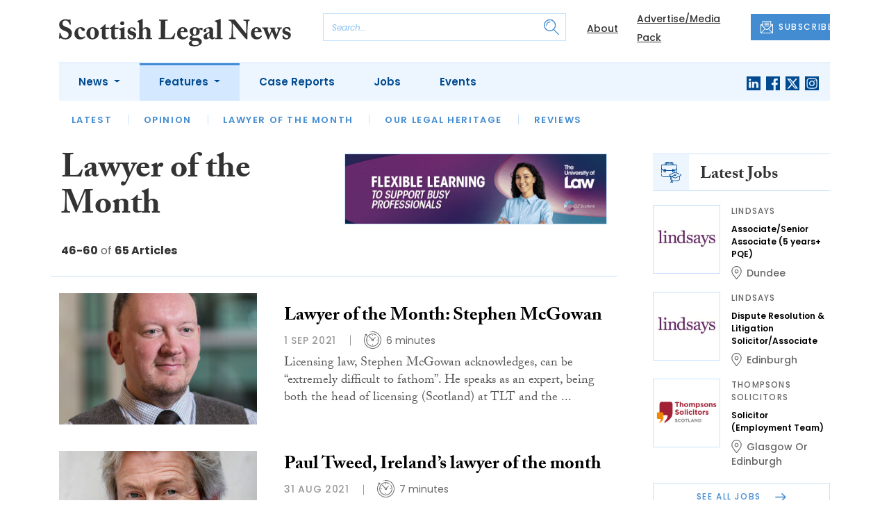

--- FILE ---
content_type: text/html; charset=UTF-8
request_url: https://www.scottishlegal.com/category/features/lawyer-of-the-month?page=4
body_size: 13293
content:
<!DOCTYPE html>
<html lang="en">
<head>
    <meta charset="UTF-8">
    <meta http-equiv="X-UA-Compatible" content="IE=edge">
    <meta name="viewport" content="width=device-width, initial-scale=1.0">
    <title>Lawyer of the Month | Scottish Legal News</title>
    <meta name="description" content="Scotland&#039;s news service for lawyers">

        <!-- Google Tag Manager -->
    <script>(function(w,d,s,l,i){w[l]=w[l]||[];w[l].push({'gtm.start':
    new Date().getTime(),event:'gtm.js'});var f=d.getElementsByTagName(s)[0],
    j=d.createElement(s),dl=l!='dataLayer'?'&l='+l:'';j.async=true;j.src=
    'https://www.googletagmanager.com/gtm.js?id='+i+dl;f.parentNode.insertBefore(j,f);
    })(window,document,'script','dataLayer','GTM-KLF2QR4');</script>
    <!-- End Google Tag Manager -->
    
        <script src="https://www.google.com/recaptcha/api.js" async defer></script>
    <script>
    function submitSubscribeModal(token) {
        document.getElementById("subscribe-modal").submit();
    }
    function submitSubscribe(token) {
        document.getElementById("subscribe").submit();
    }
    </script>
    
    
    
        <!-- Twitter -->
    <meta name="twitter:card" content="summary">
    <meta name="twitter:creator" content="@scottishlegal">
    <meta name="twitter:site" content="@scottishlegal">
    <meta name="twitter:title" content="Lawyer of the Month">
    <meta name="twitter:description" content="Scotland&#039;s news service for lawyers">
    <meta name="twitter:image" content="">
    
    <!-- Facebook -->
    <meta property="og:locale" content="en_GB" />
    <meta property="og:type" content="article" />
    <meta property="og:title" content="Lawyer of the Month" />
    <meta property="og:description" content="Scotland&#039;s news service for lawyers" />
    <meta property="og:url" content="https://www.scottishlegal.com/category/features/lawyer-of-the-month" />
    <meta property="og:site_name" content="Scottish Legal News" />
    <meta property="og:image" content="" />
    <meta property="og:image:secure_url" content="" />
    <meta property="og:image:width" content="300" />
    <meta property="og:image:height" content="300" />

    <!-- Favicon -->
    <link rel="icon" type="image/png" href="https://www.scottishlegal.com/assets/images/favicon/favicon-32x32.png" sizes="32x32" />
    <link rel="icon" type="image/png" href="https://www.scottishlegal.com/assets/images/favicon/favicon-16x16.png" sizes="16x16" />

    <!-- Prefetch DNS -->
    <link rel="dns-prefetch" href="//cdn.jsdelivr.net">
    <link rel="dns-prefetch" href="//use.typekit.net">
    <link rel="dns-prefetch" href="//fonts.googleapis.com">
    <link rel="dns-prefetch" href="//cdnjs.cloudflare.com">

    <!-- Bootstrap CSS -->
    <link href="https://cdn.jsdelivr.net/npm/bootstrap@5.0.2/dist/css/bootstrap.min.css" rel="stylesheet" integrity="sha384-EVSTQN3/azprG1Anm3QDgpJLIm9Nao0Yz1ztcQTwFspd3yD65VohhpuuCOmLASjC" crossorigin="anonymous">

    <link rel="stylesheet" href="https://use.typekit.net/mkq0dhu.css">
    <link href="https://fonts.googleapis.com/css2?family=Poppins:ital,wght@0,300;0,400;0,500;0,600;0,700;1,300;1,400;1,500;1,600;1,700&display=swap" rel="stylesheet">

    <link rel="stylesheet" href="https://cdnjs.cloudflare.com/ajax/libs/normalize/8.0.1/normalize.min.css" integrity="sha512-NhSC1YmyruXifcj/KFRWoC561YpHpc5Jtzgvbuzx5VozKpWvQ+4nXhPdFgmx8xqexRcpAglTj9sIBWINXa8x5w==" crossorigin="anonymous" />

    <!-- Font Awesome -->
    <link rel="stylesheet" href="https://cdnjs.cloudflare.com/ajax/libs/font-awesome/5.15.3/css/all.min.css" integrity="sha512-iBBXm8fW90+nuLcSKlbmrPcLa0OT92xO1BIsZ+ywDWZCvqsWgccV3gFoRBv0z+8dLJgyAHIhR35VZc2oM/gI1w==" crossorigin="anonymous" referrerpolicy="no-referrer" />

    <link rel="stylesheet" href="https://www.scottishlegal.com/css/styles.css?20251007">
</head>
<body class="open-subnav">
        <!-- Google Tag Manager (noscript) -->
    <noscript><iframe src="https://www.googletagmanager.com/ns.html?id=GTM-KLF2QR4"
    height="0" width="0" style="display:none;visibility:hidden"></iframe></noscript>
    <!-- End Google Tag Manager (noscript) -->
            <header class="sfn-header" style="top: auto; position: static;">
        <div class="sfn-header-main navbar-expand-lg">
            <div class="container">
                <div class="row align-items-center">
                    <div class="col-6 col-lg-3 col-xl-4">
                        <div class="logo-holder">
                            <div class="sfn-toggle-button">
                                <div class="toggle-button">
                                    <div class="line-top"></div>
                                    <div class="line-middle"></div>
                                    <div class="line-bottom"></div>
                                </div>
                            </div>
                            <div class="navbar-brand logo">
                                <a href="https://www.scottishlegal.com">
                                    <img src="https://www.scottishlegal.com/assets/images/logos/scottish-legal-news-logo.svg" alt="Logo" class="d-none d-lg-block" style="height: 40px; margin-bottom: -15px;"/>
                                    <img src="https://www.scottishlegal.com/assets/images/logos/sln-logo-main.svg" alt="Logo" class="d-block d-lg-none" style="width: 80px"/>
                                </a>
                            </div>
                        </div>
                    </div>

                    <div class="col-6 col-lg-4 col-xl-4 order-lg-3">
                        <div class="sfn-header-top-links">
                            <nav>
                                <ul>
                                                                        <li class="d-none d-lg-block">
                                        <a href="https://www.scottishlegal.com/about">
                                            About
                                        </a>
                                    </li>
                                                                        <li class="d-none d-lg-block">
                                        <a href="https://www.scottishlegal.com/advertise">
                                            Advertise/Media Pack
                                        </a>
                                    </li>
                                                                        <li class="sfn-header-cta">
                                        <a href="#" class="btn btn-primary btn-has-icon-left" data-bs-toggle="modal" data-bs-target="#subscribeModal">
                                            <img src="https://www.scottishlegal.com/assets/images/icons/newsletter-icon.svg" alt="Newsletter icon">
                                            SUBSCRIBE
                                        </a>
                                    </li>
                                </ul>
                            </nav>
                        </div>
                    </div>

                    <div class="col-lg-5 order-lg-2 col-xl-4 d-none d-lg-block">
                        <div class="searchbar">
                            <div class="searchbar__inner">
                                <form action="https://www.scottishlegal.com/articles/search" method="get">
                                    <input type="text" placeholder="Search..." name="query" >
                                    <input type="submit" value="" style="background-image: url('https://www.scottishlegal.com/assets/images/icons/magnifying-glass-icon.svg');">
                                </form>
                            </div>
                        </div>
                    </div>
                </div>
            </div>
        </div>

        <div class="sfn-header-nav navbar navbar-expand-lg">
    <div>
        <div class="container">
            <div class="row">
                <div class="col-lg-12">
                    <div class="sfn-header-nav__holder">
                        <div>
                            <nav class="sfn-header-nav__inner">
                                <ul class="navbar-nav">
                                                                                                            <li class="dropdown">
                                        <a href="https://www.scottishlegal.com/category/news" class="dropdown-toggle">
                                            News
                                        </a>
                                        <ul class="sfn-header-subnav">
                                            <li>
                                                <a href="https://www.scottishlegal.com/category/news">Latest</a>
                                            </li>
                                                                                        <li>
                                                <a href="https://www.scottishlegal.com/category/news/appointments">Appointments</a>
                                            </li>
                                                                                        <li>
                                                <a href="https://www.scottishlegal.com/category/news/legal-aid">Legal Aid</a>
                                            </li>
                                                                                        <li>
                                                <a href="https://www.scottishlegal.com/category/news/universities">Universities</a>
                                            </li>
                                                                                        <li>
                                                <a href="https://www.scottishlegal.com/category/news/and-finally">And Finally</a>
                                            </li>
                                                                                    </ul>
                                    </li>
                                                                                                                                                <li class="dropdown">
                                        <a href="https://www.scottishlegal.com/category/features" class="dropdown-toggle active">
                                            Features
                                        </a>
                                        <ul class="sfn-header-subnav" style="z-index: 3;">
                                            <li>
                                                <a href="https://www.scottishlegal.com/category/features">Latest</a>
                                            </li>
                                                                                        <li>
                                                <a href="https://www.scottishlegal.com/category/features/opinion">Opinion</a>
                                            </li>
                                                                                        <li>
                                                <a href="https://www.scottishlegal.com/category/features/lawyer-of-the-month">Lawyer of the Month</a>
                                            </li>
                                                                                        <li>
                                                <a href="https://www.scottishlegal.com/category/features/our-legal-heritage">Our Legal Heritage</a>
                                            </li>
                                                                                        <li>
                                                <a href="https://www.scottishlegal.com/category/features/reviews">Reviews</a>
                                            </li>
                                                                                    </ul>
                                    </li>
                                                                                                                                                <li>
                                        <a href="https://www.scottishlegal.com/category/case-reports">
                                            Case Reports
                                        </a>
                                    </li>
                                                                                                            <li>
                                        <a href="https://www.scottishlegal.com/jobs">
                                            Jobs
                                        </a>
                                    </li>
                                                                        <li>
                                        <a href="https://www.scottishlegal.com/events">
                                            Events
                                        </a>
                                    </li>
                                                                    </ul>
                            </nav>
                        </div>

                        <div class="sfn-social">
                            <nav>
                                <ul class="sfn-social__media">
                                                                        <li>
                                        <a href="https://linkedin.com/company/scottish-legal-news" target="_blank">
                                            <img src="https://www.scottishlegal.com/assets/images/brands/linkedin.svg" alt="LinkedIn">
                                        </a>
                                    </li>
                                                                                                            <li>
                                        <a href="https://facebook.com/scottishlegal" target="_blank">
                                            <img src="https://www.scottishlegal.com/assets/images/brands/facebook.svg" alt="Facebook">
                                        </a>
                                    </li>
                                                                                                                                                <li>
                                        <a href="https://x.com/scottishlegal" target="_blank">
                                            <img src="https://www.scottishlegal.com/assets/images/brands/x.svg" alt="X">
                                        </a>
                                    </li>
                                                                                                            <li>
                                        <a href="https://instagram.com/scottishlegalnews" target="_blank">
                                            <img src="https://www.scottishlegal.com/assets/images/brands/instagram.svg" alt="Instagram">
                                        </a>
                                    </li>
                                                                                                                                            </ul>
                            </nav>
                        </div>
                    </div>
                </div>
            </div>
        </div>
    </div>
</div>

        <div class="sfn-header-slide">
    <div class="sfn-header-slide__top">
        <div class="sfn-header-slide__left">
            <div class="sfn-header-slide__close">
                <img src="https://www.scottishlegal.com/assets/images/icons/arrow-left-dark.svg" alt="Arrow left dark">
            </div>
            <div class="sfn-header-slide__logo">
                <a href="https://www.scottishlegal.com">
                    <img src="https://www.scottishlegal.com/assets/images/logos/sln-logo-main.svg" alt="SFN Logo"/>
                </a>
            </div>
        </div>

        <div class="sfn-header-slide__action">
            <a href="#" class="btn btn-primary btn-has-icon-left" data-bs-toggle="modal" data-bs-target="#subscribeModal">
                <img src="https://www.scottishlegal.com/assets/images/icons/newsletter-icon.svg" alt="Newsletter icon">
                SUBSCRIBE
            </a>
        </div>
    </div>

    <div class="sfn-header-slide__search">
        <div class="searchbar">
            <div class="searchbar__inner">
                <form action="https://www.scottishlegal.com/articles/search" method="get">
                    <input type="text" placeholder="Search..." name="query" >
                    <input type="submit" value="" style="background-image: url('https://www.scottishlegal.com/assets/images/icons/magnifying-glass-icon.svg');">
                </form>
            </div>
        </div>
    </div>

    <div class="sfn-header-slide__nav">
        <nav class="navbar navbar-collapse collapse show" id="navbarSupportedContent">
            <ul class="navbar-nav me-auto">
                                                <li class="dropdown">
                    <a class="dropdown-toggle" href="https://www.scottishlegal.com/category/news">
                        News
                    </a>
                    <span class="dropdown-toggle--close" id="navnews" role="button" data-bs-toggle="dropdown" aria-expanded="true"></span>
                    <ul class="dropdown-menu" aria-labelledby="navnews" data-bs-popper="none">
                        <li>
                            <a href="https://www.scottishlegal.com/category/news">Latest</a>
                        </li>
                                                <li>
                            <a href="https://www.scottishlegal.com/category/news/appointments">Appointments</a>
                        </li>
                                                <li>
                            <a href="https://www.scottishlegal.com/category/news/legal-aid">Legal Aid</a>
                        </li>
                                                <li>
                            <a href="https://www.scottishlegal.com/category/news/universities">Universities</a>
                        </li>
                                                <li>
                            <a href="https://www.scottishlegal.com/category/news/and-finally">And Finally</a>
                        </li>
                                            </ul>
                </li>
                                                                <li class="dropdown">
                    <a class="dropdown-toggle" href="https://www.scottishlegal.com/category/features">
                        Features
                    </a>
                    <span class="dropdown-toggle--close" id="navfeatures" role="button" data-bs-toggle="dropdown" aria-expanded="true"></span>
                    <ul class="dropdown-menu" aria-labelledby="navfeatures" data-bs-popper="none">
                        <li>
                            <a href="https://www.scottishlegal.com/category/features">Latest</a>
                        </li>
                                                <li>
                            <a href="https://www.scottishlegal.com/category/features/opinion">Opinion</a>
                        </li>
                                                <li>
                            <a href="https://www.scottishlegal.com/category/features/lawyer-of-the-month">Lawyer of the Month</a>
                        </li>
                                                <li>
                            <a href="https://www.scottishlegal.com/category/features/our-legal-heritage">Our Legal Heritage</a>
                        </li>
                                                <li>
                            <a href="https://www.scottishlegal.com/category/features/reviews">Reviews</a>
                        </li>
                                            </ul>
                </li>
                                                                <li>
                    <a href="https://www.scottishlegal.com/category/case-reports">
                        Case Reports
                    </a>
                </li>
                                                <li>
                    <a href="https://www.scottishlegal.com/jobs">
                        Jobs
                    </a>
                </li>
                                <li>
                    <a href="https://www.scottishlegal.com/events">
                        Events
                    </a>
                </li>
                            </ul>
        </nav>
    </div>


    <div class="sfn-header-slide__info">
        <div class="sfn-social">
            <nav>
                <ul class="sfn-social__nav d-block d-lg-none">
                                        <li>
                        <a href="https://www.scottishlegal.com/about">
                            About
                        </a>
                    </li>
                                        <li>
                        <a href="https://www.scottishlegal.com/advertise">
                            Advertise/Media Pack
                        </a>
                    </li>
                                        <hr>
                                        <li>
                        <a href="https://www.scottishlegal.com/privacy-policy">
                            Privacy Policy
                        </a>
                    </li>
                                        <li>
                        <a href="https://www.scottishlegal.com/cookies">
                            Cookies
                        </a>
                    </li>
                                        <li>
                        <a href="https://www.scottishlegal.com/modern-slavery">
                            Modern Slavery
                        </a>
                    </li>
                                    </ul>
            </nav>

            <nav>
                <ul class="sfn-social__media">
                                        <li>
                        <a href="https://linkedin.com/company/scottish-legal-news" target="_blank">
                            <img src="https://www.scottishlegal.com/assets/images/brands/linkedin-light-blue.svg" alt="LinkedIn">
                        </a>
                    </li>
                                                            <li>
                        <a href="https://facebook.com/scottishlegal" target="_blank">
                            <img src="https://www.scottishlegal.com/assets/images/brands/facebook-light-blue.svg" alt="Facebook">
                        </a>
                    </li>
                                                                                <li>
                        <a href="https://x.com/scottishlegal" target="_blank">
                            <img src="https://www.scottishlegal.com/assets/images/brands/x-light-blue.svg" alt="X">
                        </a>
                    </li>
                                                            <li>
                        <a href="https://instagram.com/scottishlegalnews" target="_blank">
                            <img src="https://www.scottishlegal.com/assets/images/brands/instagram-light-blue.svg" alt="Instagram">
                        </a>
                    </li>
                                                                            </ul>
            </nav>

            <nav>
                <ul class="sfn-social__list-icons d-block d-lg-none">
                                        <li>
                        <img src="https://www.scottishlegal.com/assets/images/icons/phone-icon-light.svg" alt="Phone icon">
                        <a href="tel:01382472315">01382 472315</a>
                    </li>
                    
                                        <li>
                        <img src="https://www.scottishlegal.com/assets/images/icons/email-icon-light.svg" alt="Email icon">
                        <a href="mailto:newsdesk@scottishnews.com">newsdesk@scottishnews.com</a>
                    </li>
                                    </ul>
            </nav>
        </div>
    </div>
</div>
    </header>

    <!-- Categories News -->
<main class="pb-lg-5">
    <div class="sfn-category-articles mb-5">
        <div class="container">
            <div class="row">
                <div class="col-lg-9 pe-lg-5">
                    <div class="row sfn-border-bottom sfn-border-bottom--small">
                        <div class="col-md-6">
                            <div class="sfn-page-title">
                                <h1 class="mb-3">Lawyer of the Month</h1>
                            </div>

                            
                            <div class="sfn-counter__holder">
                                <div class="sfn-counter">
    <span>46-60</span> of <span>65 Articles</span>
</div>
                                                            </div>
                        </div>

                        <div class="col-md-6">
                            <div class="sfn-banner mt-4 mt-md-0 mb-md-4">
                                <a href="https://www.scottishlegal.com/advert-click/6900bae5610cd" target="_blank" rel="nofollow" data-advert="6900bae5610cd"><img src="https://www.scottishlegal.com/content/2025/5290%20-%20PARALEGAL%20TRAINING%20COURSE%20ASSETS%20Q1%202024_WEBINAR_900x240PX.gif" class="advert" data-advert="6900bae5610cd"></a>
                            </div>
                        </div>
                    </div>

                    <div class="sfn-border-bottom sfn-news-boxes--categories">
                                                <article class="sfn-news-box sfn-news-box--def sfn-news-box--horizontal">
                            <div class="sfn-news-box__image">
                                                                <a href="https://www.scottishlegal.com/articles/lawyer-of-the-month-stephen-mcgowan">
                                    <img src="https://www.scottishlegal.com/storage/684cdfcc6a8951980665fa4d4afd32369a0656f4.jpg" alt="Box image">
                                </a>
                            </div>
                            <div class="sfn-news-box__content">
                                <div class="sfn-news-box__meta d-flex d-lg-none">
                                    <time datetime="2021-09-01" class="sfn-meta__date">
                                        1 Sep 2021
                                    </time>
                                                                    </div>

                                <div class="sfn-news-box__title">
                                    <h3>
                                        <a href="https://www.scottishlegal.com/articles/lawyer-of-the-month-stephen-mcgowan">Lawyer of the Month: Stephen McGowan</a>
                                    </h3>
                                </div>

                                <div class="sfn-meta__holder d-none d-lg-flex">
                                    <time datetime="2021-09-01" class="sfn-meta__date">
                                        1 Sep 2021
                                    </time>

                                    <address class="sfn-meta__time">
                                        <img src="https://www.scottishlegal.com/assets/images/icons/clock-icon.svg" alt="Clock icon">
                                        <span>6 minutes</span>
                                    </address>
                                </div>

                                <div class="sfn-news-box__excerpt truncate-excerpt--long">
                                    <p>Licensing law, Stephen McGowan acknowledges, can be &ldquo;extremely difficult to fathom&rdquo;. He speaks as an expert, being both the head of licensing (Scotland) at TLT and the author of three books on the subject &ndash; the latest of which, the recently published McGowan on Alcohol Licensing La</p>
                                </div>
                            </div>
                        </article>
                                                <article class="sfn-news-box sfn-news-box--def sfn-news-box--horizontal">
                            <div class="sfn-news-box__image">
                                                                <a href="https://www.scottishlegal.com/articles/paul-tweed-ireland-s-lawyer-of-the-month">
                                    <img src="https://www.scottishlegal.com/storage/40e573ae9f11514346fb5b322066127b66b4bdf5.jpg" alt="Box image">
                                </a>
                            </div>
                            <div class="sfn-news-box__content">
                                <div class="sfn-news-box__meta d-flex d-lg-none">
                                    <time datetime="2021-08-31" class="sfn-meta__date">
                                        31 Aug 2021
                                    </time>
                                                                    </div>

                                <div class="sfn-news-box__title">
                                    <h3>
                                        <a href="https://www.scottishlegal.com/articles/paul-tweed-ireland-s-lawyer-of-the-month">Paul Tweed, Ireland&#8217;s lawyer of the month</a>
                                    </h3>
                                </div>

                                <div class="sfn-meta__holder d-none d-lg-flex">
                                    <time datetime="2021-08-31" class="sfn-meta__date">
                                        31 Aug 2021
                                    </time>

                                    <address class="sfn-meta__time">
                                        <img src="https://www.scottishlegal.com/assets/images/icons/clock-icon.svg" alt="Clock icon">
                                        <span>7 minutes</span>
                                    </address>
                                </div>

                                <div class="sfn-news-box__excerpt truncate-excerpt--long">
                                    <p>International defamation lawyer Paul Tweed, partner and founder of Gateley Tweed, was recently profiled by our sister publication Irish Legal News. We include his interview with Margaret Taylor below. Given his reputation as a libel lawyer who has never lost a case, it is little wonder that Gateley </p>
                                </div>
                            </div>
                        </article>
                                                <article class="sfn-news-box sfn-news-box--def sfn-news-box--horizontal">
                            <div class="sfn-news-box__image">
                                                                <a href="https://www.scottishlegal.com/articles/lawyer-of-the-month-david-cobb">
                                    <img src="https://www.scottishlegal.com/storage/1ed463d0bc69f922eaa95fdf47b4c681b00993a2.jpg" alt="Box image">
                                </a>
                            </div>
                            <div class="sfn-news-box__content">
                                <div class="sfn-news-box__meta d-flex d-lg-none">
                                    <time datetime="2021-08-03" class="sfn-meta__date">
                                        3 Aug 2021
                                    </time>
                                                                    </div>

                                <div class="sfn-news-box__title">
                                    <h3>
                                        <a href="https://www.scottishlegal.com/articles/lawyer-of-the-month-david-cobb">Lawyer of the Month: David Cobb</a>
                                    </h3>
                                </div>

                                <div class="sfn-meta__holder d-none d-lg-flex">
                                    <time datetime="2021-08-03" class="sfn-meta__date">
                                        3 Aug 2021
                                    </time>

                                    <address class="sfn-meta__time">
                                        <img src="https://www.scottishlegal.com/assets/images/icons/clock-icon.svg" alt="Clock icon">
                                        <span>6 minutes</span>
                                    </address>
                                </div>

                                <div class="sfn-news-box__excerpt truncate-excerpt--long">
                                    <p>The renewed attention brought to mental health law by the Scottish government&rsquo;s ongoing review under John Scott QC renders David W Cobb&rsquo;s new book particularly timely. Published this month, A Practical Guide to the Sheriff Court and Protecting Vulnerable Adults in Scotland not only provi</p>
                                </div>
                            </div>
                        </article>
                                                <article class="sfn-news-box sfn-news-box--def sfn-news-box--horizontal">
                            <div class="sfn-news-box__image">
                                                                <a href="https://www.scottishlegal.com/articles/lawyer-of-the-month-colin-hulme">
                                    <img src="https://www.scottishlegal.com/storage/2861ef3afc9bb4bb80c6f5a70e3615df4019d46e.jpg" alt="Box image">
                                </a>
                            </div>
                            <div class="sfn-news-box__content">
                                <div class="sfn-news-box__meta d-flex d-lg-none">
                                    <time datetime="2021-07-07" class="sfn-meta__date">
                                        7 Jul 2021
                                    </time>
                                                                    </div>

                                <div class="sfn-news-box__title">
                                    <h3>
                                        <a href="https://www.scottishlegal.com/articles/lawyer-of-the-month-colin-hulme">Lawyer of the Month: Colin Hulme</a>
                                    </h3>
                                </div>

                                <div class="sfn-meta__holder d-none d-lg-flex">
                                    <time datetime="2021-07-07" class="sfn-meta__date">
                                        7 Jul 2021
                                    </time>

                                    <address class="sfn-meta__time">
                                        <img src="https://www.scottishlegal.com/assets/images/icons/clock-icon.svg" alt="Clock icon">
                                        <span>8 minutes</span>
                                    </address>
                                </div>

                                <div class="sfn-news-box__excerpt truncate-excerpt--long">
                                    <p>After two decades running the IP practice at Burness Paull, Colin Hulme is well practised in defending his clients&rsquo; intellectual property rights. That does not mean there is nothing left for him to learn, though, which is why he has begun trialling a new form of rights-enforcement exercise: a </p>
                                </div>
                            </div>
                        </article>
                                                <article class="sfn-news-box sfn-news-box--def sfn-news-box--horizontal">
                            <div class="sfn-news-box__image">
                                                                <a href="https://www.scottishlegal.com/articles/lawyer-of-the-month-nicola-rylatt">
                                    <img src="https://www.scottishlegal.com/storage/9c7a1ff918812ee06cccc01b5d13559f68ee1819.jpg" alt="Box image">
                                </a>
                            </div>
                            <div class="sfn-news-box__content">
                                <div class="sfn-news-box__meta d-flex d-lg-none">
                                    <time datetime="2021-06-09" class="sfn-meta__date">
                                        9 Jun 2021
                                    </time>
                                                                    </div>

                                <div class="sfn-news-box__title">
                                    <h3>
                                        <a href="https://www.scottishlegal.com/articles/lawyer-of-the-month-nicola-rylatt">Lawyer of the Month: Nicola Rylatt</a>
                                    </h3>
                                </div>

                                <div class="sfn-meta__holder d-none d-lg-flex">
                                    <time datetime="2021-06-09" class="sfn-meta__date">
                                        9 Jun 2021
                                    </time>

                                    <address class="sfn-meta__time">
                                        <img src="https://www.scottishlegal.com/assets/images/icons/clock-icon.svg" alt="Clock icon">
                                        <span>7 minutes</span>
                                    </address>
                                </div>

                                <div class="sfn-news-box__excerpt truncate-excerpt--long">
                                    <p>When Nicola Rylatt lost her husband Chris to suicide in 2017 it made her reassess her work priorities. The couple had been married for a year and, having begun her career as an asylum and immigration lawyer before moving to Swiss-based NGO Shelter Centre, Ms Rylatt was working in the Geneva office o</p>
                                </div>
                            </div>
                        </article>
                                                <article class="sfn-news-box sfn-news-box--def sfn-news-box--horizontal">
                            <div class="sfn-news-box__image">
                                                                <a href="https://www.scottishlegal.com/articles/lawyer-of-the-month-janys-scott-qc">
                                    <img src="https://www.scottishlegal.com/storage/28b76a5f22b504a60e9040f1342885a2b649e062.jpg" alt="Box image">
                                </a>
                            </div>
                            <div class="sfn-news-box__content">
                                <div class="sfn-news-box__meta d-flex d-lg-none">
                                    <time datetime="2021-05-04" class="sfn-meta__date">
                                        4 May 2021
                                    </time>
                                                                    </div>

                                <div class="sfn-news-box__title">
                                    <h3>
                                        <a href="https://www.scottishlegal.com/articles/lawyer-of-the-month-janys-scott-qc">Lawyer of the Month: Janys Scott QC</a>
                                    </h3>
                                </div>

                                <div class="sfn-meta__holder d-none d-lg-flex">
                                    <time datetime="2021-05-04" class="sfn-meta__date">
                                        4 May 2021
                                    </time>

                                    <address class="sfn-meta__time">
                                        <img src="https://www.scottishlegal.com/assets/images/icons/clock-icon.svg" alt="Clock icon">
                                        <span>7 minutes</span>
                                    </address>
                                </div>

                                <div class="sfn-news-box__excerpt truncate-excerpt--long">
                                    <p>When Janys Scott QC was asked to represent 27 church leaders in a case relating to whether the Covid-induced closure of churches was lawful, she jumped at the chance. It was, she says, not only an opportunity to test a novel point of law but to explore questions relating to her own faith as well. &l</p>
                                </div>
                            </div>
                        </article>
                                                <article class="sfn-news-box sfn-news-box--def sfn-news-box--horizontal">
                            <div class="sfn-news-box__image">
                                                                <a href="https://www.scottishlegal.com/articles/lawyer-of-the-month-emma-toner">
                                    <img src="https://www.scottishlegal.com/storage/73a518e47739e2a1c527e71576b405c8bb274f9a.jpg" alt="Box image">
                                </a>
                            </div>
                            <div class="sfn-news-box__content">
                                <div class="sfn-news-box__meta d-flex d-lg-none">
                                    <time datetime="2021-04-01" class="sfn-meta__date">
                                        1 Apr 2021
                                    </time>
                                                                    </div>

                                <div class="sfn-news-box__title">
                                    <h3>
                                        <a href="https://www.scottishlegal.com/articles/lawyer-of-the-month-emma-toner">Lawyer of the Month: Emma Toner</a>
                                    </h3>
                                </div>

                                <div class="sfn-meta__holder d-none d-lg-flex">
                                    <time datetime="2021-04-01" class="sfn-meta__date">
                                        1 Apr 2021
                                    </time>

                                    <address class="sfn-meta__time">
                                        <img src="https://www.scottishlegal.com/assets/images/icons/clock-icon.svg" alt="Clock icon">
                                        <span>7 minutes</span>
                                    </address>
                                </div>

                                <div class="sfn-news-box__excerpt truncate-excerpt--long">
                                    <p>SLN's Lawyer of the Month for April, Emma Toner, is the first woman editor of Session Cases. This year marks the law reports' bicentenary, on the occasion of which the Scottish Council of Law Reporting is running a poll to determine the most popular of the Session Cases.&nbsp;Nominate your favourite</p>
                                </div>
                            </div>
                        </article>
                                                <article class="sfn-news-box sfn-news-box--def sfn-news-box--horizontal">
                            <div class="sfn-news-box__image">
                                                                <a href="https://www.scottishlegal.com/articles/lawyer-of-the-month-calum-macneill">
                                    <img src="https://www.scottishlegal.com/storage/e736d8fed87b09ee7aaf96bbb133fbeac430ec72.jpg" alt="Box image">
                                </a>
                            </div>
                            <div class="sfn-news-box__content">
                                <div class="sfn-news-box__meta d-flex d-lg-none">
                                    <time datetime="2021-03-01" class="sfn-meta__date">
                                        1 Mar 2021
                                    </time>
                                                                    </div>

                                <div class="sfn-news-box__title">
                                    <h3>
                                        <a href="https://www.scottishlegal.com/articles/lawyer-of-the-month-calum-macneill">Lawyer of the Month: Calum MacNeill QC</a>
                                    </h3>
                                </div>

                                <div class="sfn-meta__holder d-none d-lg-flex">
                                    <time datetime="2021-03-01" class="sfn-meta__date">
                                        1 Mar 2021
                                    </time>

                                    <address class="sfn-meta__time">
                                        <img src="https://www.scottishlegal.com/assets/images/icons/clock-icon.svg" alt="Clock icon">
                                        <span>7 minutes</span>
                                    </address>
                                </div>

                                <div class="sfn-news-box__excerpt truncate-excerpt--long">
                                    <p>With a father who was a procurator fiscal and two older siblings who had entered the legal profession too, meal-time conversations in Calum MacNeill&rsquo;s childhood home were very much focused on the law. Given that background, it is perhaps unsurprising that the young Mr MacNeill was determined t</p>
                                </div>
                            </div>
                        </article>
                                                <article class="sfn-news-box sfn-news-box--def sfn-news-box--horizontal">
                            <div class="sfn-news-box__image">
                                                                <a href="https://www.scottishlegal.com/articles/lawyer-of-the-month-michael-upton">
                                    <img src="https://www.scottishlegal.com/storage/08962dacafec14ea8c4b7bac484af2ae671b2493.jpg" alt="Box image">
                                </a>
                            </div>
                            <div class="sfn-news-box__content">
                                <div class="sfn-news-box__meta d-flex d-lg-none">
                                    <time datetime="2021-02-09" class="sfn-meta__date">
                                        9 Feb 2021
                                    </time>
                                                                    </div>

                                <div class="sfn-news-box__title">
                                    <h3>
                                        <a href="https://www.scottishlegal.com/articles/lawyer-of-the-month-michael-upton">Lawyer of the Month: Michael Upton</a>
                                    </h3>
                                </div>

                                <div class="sfn-meta__holder d-none d-lg-flex">
                                    <time datetime="2021-02-09" class="sfn-meta__date">
                                        9 Feb 2021
                                    </time>

                                    <address class="sfn-meta__time">
                                        <img src="https://www.scottishlegal.com/assets/images/icons/clock-icon.svg" alt="Clock icon">
                                        <span>6 minutes</span>
                                    </address>
                                </div>

                                <div class="sfn-news-box__excerpt truncate-excerpt--long">
                                    <p>Fishing rights may have been one of the main sticking points of the Brexit negotiations, but not all recent fish-related battles have been waged between Britain and Brussels. In a case that played out much closer to home, the Scottish Creel Fishermen&rsquo;s Federation (SCFF) challenged the Scottish</p>
                                </div>
                            </div>
                        </article>
                                                <article class="sfn-news-box sfn-news-box--def sfn-news-box--horizontal">
                            <div class="sfn-news-box__image">
                                                                <a href="https://www.scottishlegal.com/articles/lawyer-of-the-month-tony-lenehan">
                                    <img src="https://www.scottishlegal.com/storage/c5c5f046ad5971b1d8d1c57eb11f640e6cdc0de1.jpg" alt="Box image">
                                </a>
                            </div>
                            <div class="sfn-news-box__content">
                                <div class="sfn-news-box__meta d-flex d-lg-none">
                                    <time datetime="2021-01-07" class="sfn-meta__date">
                                        7 Jan 2021
                                    </time>
                                                                    </div>

                                <div class="sfn-news-box__title">
                                    <h3>
                                        <a href="https://www.scottishlegal.com/articles/lawyer-of-the-month-tony-lenehan">Lawyer of the Month: Tony Lenehan</a>
                                    </h3>
                                </div>

                                <div class="sfn-meta__holder d-none d-lg-flex">
                                    <time datetime="2021-01-07" class="sfn-meta__date">
                                        7 Jan 2021
                                    </time>

                                    <address class="sfn-meta__time">
                                        <img src="https://www.scottishlegal.com/assets/images/icons/clock-icon.svg" alt="Clock icon">
                                        <span>8 minutes</span>
                                    </address>
                                </div>

                                <div class="sfn-news-box__excerpt truncate-excerpt--long">
                                    <p>There cannot be many advocates who would willingly compare themselves to a notorious despot, but Black Chambers&rsquo; Tony Lenehan is one. Having replaced Ronnie Renucci QC as president of the Scottish Criminal Bar Association (SCBA) at the tail-end of last year, Mr Lenehan likens his ascension to </p>
                                </div>
                            </div>
                        </article>
                                                <article class="sfn-news-box sfn-news-box--def sfn-news-box--horizontal">
                            <div class="sfn-news-box__image">
                                                                <a href="https://www.scottishlegal.com/articles/lawyer-of-the-month-iain-smith">
                                    <img src="https://www.scottishlegal.com/storage/0490b1c31b85feda94db48a71ff59bfa524d5d0a.jpg" alt="Box image">
                                </a>
                            </div>
                            <div class="sfn-news-box__content">
                                <div class="sfn-news-box__meta d-flex d-lg-none">
                                    <time datetime="2020-11-16" class="sfn-meta__date">
                                        16 Nov 2020
                                    </time>
                                                                    </div>

                                <div class="sfn-news-box__title">
                                    <h3>
                                        <a href="https://www.scottishlegal.com/articles/lawyer-of-the-month-iain-smith">Lawyer of the Month: Iain Smith</a>
                                    </h3>
                                </div>

                                <div class="sfn-meta__holder d-none d-lg-flex">
                                    <time datetime="2020-11-16" class="sfn-meta__date">
                                        16 Nov 2020
                                    </time>

                                    <address class="sfn-meta__time">
                                        <img src="https://www.scottishlegal.com/assets/images/icons/clock-icon.svg" alt="Clock icon">
                                        <span>7 minutes</span>
                                    </address>
                                </div>

                                <div class="sfn-news-box__excerpt truncate-excerpt--long">
                                    <p>When a school teacher told the teenage Iain Smith he should downgrade his ambition to become a lawyer and focus on becoming a paralegal instead, it could have gone one of two ways: he could have thrown in the towel there and then or he could have resolved to work harder than ever to prove it was the</p>
                                </div>
                            </div>
                        </article>
                                                <article class="sfn-news-box sfn-news-box--def sfn-news-box--horizontal">
                            <div class="sfn-news-box__image">
                                                                <a href="https://www.scottishlegal.com/articles/lawyer-of-the-month-matthew-mcgovern">
                                    <img src="https://www.scottishlegal.com/storage/c84c5402f8c500a5341241ca0d487923aa77692a.jpg" alt="Box image">
                                </a>
                            </div>
                            <div class="sfn-news-box__content">
                                <div class="sfn-news-box__meta d-flex d-lg-none">
                                    <time datetime="2020-10-12" class="sfn-meta__date">
                                        12 Oct 2020
                                    </time>
                                                                    </div>

                                <div class="sfn-news-box__title">
                                    <h3>
                                        <a href="https://www.scottishlegal.com/articles/lawyer-of-the-month-matthew-mcgovern">Lawyer of the Month: Matthew McGovern</a>
                                    </h3>
                                </div>

                                <div class="sfn-meta__holder d-none d-lg-flex">
                                    <time datetime="2020-10-12" class="sfn-meta__date">
                                        12 Oct 2020
                                    </time>

                                    <address class="sfn-meta__time">
                                        <img src="https://www.scottishlegal.com/assets/images/icons/clock-icon.svg" alt="Clock icon">
                                        <span>6 minutes</span>
                                    </address>
                                </div>

                                <div class="sfn-news-box__excerpt truncate-excerpt--long">
                                    <p>Much has been said about the plight of criminal defence lawyers in recent years, from the inadequacy of legal aid fees to the impracticality of working hours. Almost all of it has been from the point of view of practitioners with decades of experience in the sector, though. McGovern Reid solicitor M</p>
                                </div>
                            </div>
                        </article>
                                                <article class="sfn-news-box sfn-news-box--def sfn-news-box--horizontal">
                            <div class="sfn-news-box__image">
                                                                <a href="https://www.scottishlegal.com/articles/lawyer-of-the-month-robert-holland">
                                    <img src="https://www.scottishlegal.com/storage/932b8d0cbbb6d6b79bff0643df1cd2c003e09e48.jpg" alt="Box image">
                                </a>
                            </div>
                            <div class="sfn-news-box__content">
                                <div class="sfn-news-box__meta d-flex d-lg-none">
                                    <time datetime="2020-09-08" class="sfn-meta__date">
                                        8 Sep 2020
                                    </time>
                                                                    </div>

                                <div class="sfn-news-box__title">
                                    <h3>
                                        <a href="https://www.scottishlegal.com/articles/lawyer-of-the-month-robert-holland">Lawyer of the Month: Robert Holland</a>
                                    </h3>
                                </div>

                                <div class="sfn-meta__holder d-none d-lg-flex">
                                    <time datetime="2020-09-08" class="sfn-meta__date">
                                        8 Sep 2020
                                    </time>

                                    <address class="sfn-meta__time">
                                        <img src="https://www.scottishlegal.com/assets/images/icons/clock-icon.svg" alt="Clock icon">
                                        <span>7 minutes</span>
                                    </address>
                                </div>

                                <div class="sfn-news-box__excerpt truncate-excerpt--long">
                                    <p>Balfour &amp; Manson partner Robert Holland is convinced that employment is the best practice area for a lawyer to work in because it offers what he describes as the &ldquo;best combination of black-letter law with a human-interest angle&rdquo;. As head of his firm&rsquo;s employment practice he wou</p>
                                </div>
                            </div>
                        </article>
                                                <article class="sfn-news-box sfn-news-box--def sfn-news-box--horizontal">
                            <div class="sfn-news-box__image">
                                                                <a href="https://www.scottishlegal.com/articles/lawyer-of-the-month-rachael-kelsey">
                                    <img src="https://www.scottishlegal.com/storage/98aa5ced5efe03cf7daab02bcbf121091ce3f255.jpg" alt="Box image">
                                </a>
                            </div>
                            <div class="sfn-news-box__content">
                                <div class="sfn-news-box__meta d-flex d-lg-none">
                                    <time datetime="2020-07-10" class="sfn-meta__date">
                                        10 Jul 2020
                                    </time>
                                                                    </div>

                                <div class="sfn-news-box__title">
                                    <h3>
                                        <a href="https://www.scottishlegal.com/articles/lawyer-of-the-month-rachael-kelsey">Lawyer of the Month: Rachael Kelsey</a>
                                    </h3>
                                </div>

                                <div class="sfn-meta__holder d-none d-lg-flex">
                                    <time datetime="2020-07-10" class="sfn-meta__date">
                                        10 Jul 2020
                                    </time>

                                    <address class="sfn-meta__time">
                                        <img src="https://www.scottishlegal.com/assets/images/icons/clock-icon.svg" alt="Clock icon">
                                        <span>8 minutes</span>
                                    </address>
                                </div>

                                <div class="sfn-news-box__excerpt truncate-excerpt--long">
                                    <p>When the Supreme Court gave its decision in long-running matrimonial dispute Villiers v Villiers this month it handed a significant victory to Edinburgh law firm SKO Family Law. Led by partner Rachael Kelsey &ndash; the K in SKO &ndash; the firm represented Mrs Villiers in a matter that had sought t</p>
                                </div>
                            </div>
                        </article>
                                                <article class="sfn-news-box sfn-news-box--def sfn-news-box--horizontal">
                            <div class="sfn-news-box__image">
                                                                <a href="https://www.scottishlegal.com/articles/lawyer-of-the-month-claire-mitchell-qc">
                                    <img src="https://www.scottishlegal.com/storage/5369ca05b158e6ab445744ba36cf3a2a8f824d55.jpg" alt="Box image">
                                </a>
                            </div>
                            <div class="sfn-news-box__content">
                                <div class="sfn-news-box__meta d-flex d-lg-none">
                                    <time datetime="2020-06-11" class="sfn-meta__date">
                                        11 Jun 2020
                                    </time>
                                                                    </div>

                                <div class="sfn-news-box__title">
                                    <h3>
                                        <a href="https://www.scottishlegal.com/articles/lawyer-of-the-month-claire-mitchell-qc">Lawyer of the Month: Claire Mitchell QC</a>
                                    </h3>
                                </div>

                                <div class="sfn-meta__holder d-none d-lg-flex">
                                    <time datetime="2020-06-11" class="sfn-meta__date">
                                        11 Jun 2020
                                    </time>

                                    <address class="sfn-meta__time">
                                        <img src="https://www.scottishlegal.com/assets/images/icons/clock-icon.svg" alt="Clock icon">
                                        <span>5 minutes</span>
                                    </address>
                                </div>

                                <div class="sfn-news-box__excerpt truncate-excerpt--long">
                                    <p>As someone who was inspired to become a lawyer after watching Granada TV show Crown Court, Claire Mitchell QC has always loved the drama of advocacy. &ldquo;Crown Court was my first experience of the legal process and of true crime &ndash; I know it wasn&rsquo;t true, but I was watching it as if it </p>
                                </div>
                            </div>
                        </article>
                                            </div>

                    <div class="sfn-list-navigation">
                        <div class="d-none d-lg-block">
                            <div class="sfn-counter">
                                <div class="sfn-counter">
    <span>46-60</span> of <span>65 Articles</span>
</div>
                            </div>
                        </div>
                        <div class="sfn-pagination">
    <nav aria-label="Page navigation">
        <ul class="pagination">
            <li class="pagination-jump pagination-jump--left"><a href="https://www.scottishlegal.com/category/features/lawyer-of-the-month?page=1">FIRST</a></li>

            
                            <li class="pagination-nav pagination-nav--left"><a href="https://www.scottishlegal.com/category/features/lawyer-of-the-month?page=3">PREV</a></li>
            
            
                            
                
                
                                                                                        <li class="pagination-link"><a href="https://www.scottishlegal.com/category/features/lawyer-of-the-month?page=1">1</a></li>
                                                                                                <li class="pagination-link"><a href="https://www.scottishlegal.com/category/features/lawyer-of-the-month?page=2">2</a></li>
                                                                                                <li class="pagination-link"><a href="https://www.scottishlegal.com/category/features/lawyer-of-the-month?page=3">3</a></li>
                                                                                                <li class="pagination-link pagination-link--mobile active"><a href="https://www.scottishlegal.com/category/features/lawyer-of-the-month?page=4">4</a></li>
                                                                                                <li class="pagination-link"><a href="https://www.scottishlegal.com/category/features/lawyer-of-the-month?page=5">5</a></li>
                                                                        
            
                            <li class="pagination-nav pagination-nav--right"><a href="https://www.scottishlegal.com/category/features/lawyer-of-the-month?page=5">NEXT</a></li>
            
            <li class="pagination-jump pagination-jump--right"><a href="https://www.scottishlegal.com/category/features/lawyer-of-the-month?page=5">LAST</a></li>
        </ul>
    </nav>
</div>

                    </div>
                </div>

                <div class="col-lg-3">
                    <div class="mb-4 d-none d-lg-block">
    <div class="sfn-title-main">
        <em>
            <img src="https://www.scottishlegal.com/assets/images/icons/internship-icon.svg" alt="Intership icon">
        </em>
        <h3>Latest Jobs</h3>
    </div>
    <div class="sfn-news-boxes has-spacing-bottom has-spacing-bottom-small">
                <article class="sfn-news-box sfn-news-box--sidebar">
            <div class="sfn-news-box__image">
                <a href="https://www.scottishlegal.com/jobs/associatesenior-associate-5-years-pqe-lindsays">
                    <img src="https://www.scottishlegal.com/storage/a4f1cf03a7dd9ff41ea264a1023e47bf1c035143.jpg" alt="Jobs logo">
                </a>
            </div>
            <div class="sfn-news-box__content">
                <div class="sfn-news-box__meta">
                    <div class="sfn-meta__term">
                        Lindsays
                    </div>
                </div>

                <div class="sfn-news-box__title">
                    <h3>
                        <a href="https://www.scottishlegal.com/jobs/associatesenior-associate-5-years-pqe-lindsays">Associate/Senior Associate (5 years+ PQE)</a>
                    </h3>
                </div>

                                <div class="sfn-meta__location">
                    <img src="https://www.scottishlegal.com/assets/images/icons/map-pointer.svg" alt="Map pointer icon"/>
                    <a href="https://www.scottishlegal.com/jobs/filter/all/dundee">Dundee</a>
                </div>
                            </div>
        </article>
                <article class="sfn-news-box sfn-news-box--sidebar">
            <div class="sfn-news-box__image">
                <a href="https://www.scottishlegal.com/jobs/dispute-resolution-litigation-solicitorassociate-lindsays">
                    <img src="https://www.scottishlegal.com/storage/a4f1cf03a7dd9ff41ea264a1023e47bf1c035143.jpg" alt="Jobs logo">
                </a>
            </div>
            <div class="sfn-news-box__content">
                <div class="sfn-news-box__meta">
                    <div class="sfn-meta__term">
                        Lindsays
                    </div>
                </div>

                <div class="sfn-news-box__title">
                    <h3>
                        <a href="https://www.scottishlegal.com/jobs/dispute-resolution-litigation-solicitorassociate-lindsays">Dispute Resolution &amp; Litigation Solicitor/Associate</a>
                    </h3>
                </div>

                                <div class="sfn-meta__location">
                    <img src="https://www.scottishlegal.com/assets/images/icons/map-pointer.svg" alt="Map pointer icon"/>
                    <a href="https://www.scottishlegal.com/jobs/filter/all/edinburgh">Edinburgh</a>
                </div>
                            </div>
        </article>
                <article class="sfn-news-box sfn-news-box--sidebar">
            <div class="sfn-news-box__image">
                <a href="https://www.scottishlegal.com/jobs/solicitor-employment-team-thompsons-solicitors">
                    <img src="https://www.scottishlegal.com/storage/007071b917d4d927418c84945f72602b48229761.jpg" alt="Jobs logo">
                </a>
            </div>
            <div class="sfn-news-box__content">
                <div class="sfn-news-box__meta">
                    <div class="sfn-meta__term">
                        Thompsons Solicitors
                    </div>
                </div>

                <div class="sfn-news-box__title">
                    <h3>
                        <a href="https://www.scottishlegal.com/jobs/solicitor-employment-team-thompsons-solicitors">Solicitor (Employment Team)</a>
                    </h3>
                </div>

                                <div class="sfn-meta__location">
                    <img src="https://www.scottishlegal.com/assets/images/icons/map-pointer.svg" alt="Map pointer icon"/>
                    <a href="https://www.scottishlegal.com/jobs/filter/all/glasgow-or-edinburgh">Glasgow Or Edinburgh</a>
                </div>
                            </div>
        </article>
            </div>
    <div class="center-button">
        <a href="https://www.scottishlegal.com/jobs" class="d-block btn btn-has-icon-right btn-outline-primary">
            See All Jobs
            <img src="https://www.scottishlegal.com/assets/images/icons/arrow-right.svg" alt="Arrow right">
        </a>
    </div>
</div>

                    <div class="mb-4 d-none d-lg-block">
    <div class="sfn-title-main">
        <em>
            <img src="https://www.scottishlegal.com/assets/images/icons/calendar-icon.svg" alt="Intership icon">
        </em>
        <h3>Latest Events</h3>
    </div>
    <div class="sfn-news-boxes has-spacing-bottom has-spacing-bottom-small">
                <article class="sfn-news-box sfn-news-box--sidebar">
            <div class="sfn-news-box__image">
                <a href="https://www.scottishlegal.com/events/spotlight-on-fraud-and-corruption-in-arbitration-law-society-of-scotland">
                    <img src="https://www.scottishlegal.com/storage/c7b86f8711ac16726a1746afab7086a92334abc0.jpg" alt="Event image">
                </a>
            </div>
            <div class="sfn-news-box__content">
                
                <div class="sfn-news-box__title">
                    <h3>
                        <a href="https://www.scottishlegal.com/events/spotlight-on-fraud-and-corruption-in-arbitration-law-society-of-scotland">Spotlight on Fraud and Corruption in Arbitration | Law Society of Scotland</a>
                    </h3>
                </div>

                                <div class="sfn-meta__location">
                    <img src="https://www.scottishlegal.com/assets/images/icons/map-pointer.svg" alt="Map pointer icon"/>
                    <a href="https://www.scottishlegal.com/events/filter/all/online">Online</a>
                </div>
                            </div>
        </article>
                <article class="sfn-news-box sfn-news-box--sidebar">
            <div class="sfn-news-box__image">
                <a href="https://www.scottishlegal.com/events/ai-in-employment-regulation-risk-and-liability-law-society-of-scotland">
                    <img src="https://www.scottishlegal.com/storage/c7b86f8711ac16726a1746afab7086a92334abc0.jpg" alt="Event image">
                </a>
            </div>
            <div class="sfn-news-box__content">
                
                <div class="sfn-news-box__title">
                    <h3>
                        <a href="https://www.scottishlegal.com/events/ai-in-employment-regulation-risk-and-liability-law-society-of-scotland">AI in Employment: Regulation, Risk and Liability | Law Society of Scotland</a>
                    </h3>
                </div>

                                <div class="sfn-meta__location">
                    <img src="https://www.scottishlegal.com/assets/images/icons/map-pointer.svg" alt="Map pointer icon"/>
                    <a href="https://www.scottishlegal.com/events/filter/all/online">Online</a>
                </div>
                            </div>
        </article>
                <article class="sfn-news-box sfn-news-box--sidebar">
            <div class="sfn-news-box__image">
                <a href="https://www.scottishlegal.com/events/statutory-pledges-a-six-month-review-law-society-of-scotland">
                    <img src="https://www.scottishlegal.com/storage/c7b86f8711ac16726a1746afab7086a92334abc0.jpg" alt="Event image">
                </a>
            </div>
            <div class="sfn-news-box__content">
                
                <div class="sfn-news-box__title">
                    <h3>
                        <a href="https://www.scottishlegal.com/events/statutory-pledges-a-six-month-review-law-society-of-scotland">Statutory Pledges: A six-month review | Law Society of Scotland</a>
                    </h3>
                </div>

                                <div class="sfn-meta__location">
                    <img src="https://www.scottishlegal.com/assets/images/icons/map-pointer.svg" alt="Map pointer icon"/>
                    <a href="https://www.scottishlegal.com/events/filter/all/online">Online</a>
                </div>
                            </div>
        </article>
            </div>

    <div class="center-button">
        <a href="https://www.scottishlegal.com/events" class="d-block btn btn-has-icon-right btn-outline-primary">
            See All Events
            <img src="https://www.scottishlegal.com/assets/images/icons/arrow-right.svg" alt="Arrow right">
        </a>
    </div>
</div>

                    <div class="sfn-banner mt-5">
                        <a href="https://www.scottishlegal.com/advertise"><img class="advert" src=""></a>
                    </div>
                </div>
            </div>
        </div>
    </div>
</main>

    <footer class="sfn-footer">
    <div class="sfn-footer__top">
        <div class="container">
            <div class="row">
                <div class="col-lg-4">
                    <div class="sfn-footer__info">
                        <div class="sfn-footer__logo">
                            <img src="https://www.scottishlegal.com/assets/images/logos/scottish-legal-news-logo-light.svg" alt="Logo light" style="height: 40px;">
                        </div>

                        <div class="sfn-social">
                            <div class="sfn-footer__socials">
                                <h4 class="d-none d-lg-block">Follow us:</h4>
                                <ul class="sfn-social__media">
                                                                        <li>
                                        <a href="https://linkedin.com/company/scottish-legal-news">
                                            <img src="https://www.scottishlegal.com/assets/images/brands/linkedin-light.svg" alt="LinkedIn">
                                        </a>
                                    </li>
                                                                                                            <li>
                                        <a href="https://facebook.com/scottishlegal">
                                            <img src="https://www.scottishlegal.com/assets/images/brands/facebook-light.svg" alt="Facebook">
                                        </a>
                                    </li>
                                                                                                                                                <li>
                                        <a href="https://x.com/scottishlegal">
                                            <img src="https://www.scottishlegal.com/assets/images/brands/x-light.svg" alt="X">
                                        </a>
                                    </li>
                                                                                                            <li>
                                        <a href="https://instagram.com/scottishlegalnews">
                                            <img src="https://www.scottishlegal.com/assets/images/brands/instagram-light.svg" alt="Instagram">
                                        </a>
                                    </li>
                                                                                                                                            </ul>
                            </div>

                            <div class="sfn-footer__contacts">
                                <ul class="sfn-social__list-icons">
                                                                        <li>
                                        <img src="https://www.scottishlegal.com/assets/images/icons/phone-icon-light.svg" alt="Phone icon">
                                        <a href="tel:01382472315">01382 472315</a>
                                    </li>
                                                                                                            <li>
                                        <img src="https://www.scottishlegal.com/assets/images/icons/email-icon-light.svg" alt="Email icon">
                                        <a href="mailto:newsdesk@scottishnews.com">newsdesk@scottishnews.com</a>
                                    </li>
                                                                    </ul>
                            </div>
                        </div>
                    </div>
                </div>
                                <div class="col-lg-2">
                    <div class="sfn-footer__nav">
                        <div class="sfn-footer__nav-title">
                            <h2>News</h2>
                            <img src="https://www.scottishlegal.com/assets/images/icons/chevron-right-light.svg" alt="Chevron right icon">
                        </div>

                        <div class="sfn-footer__nav-inner">
                            <ul>
                                                                <li>
                                    <a href="https://www.scottishlegal.com/category/news/appointments">Appointments</a>
                                </li>
                                                                <li>
                                    <a href="https://www.scottishlegal.com/category/news/legal-aid">Legal Aid</a>
                                </li>
                                                                <li>
                                    <a href="https://www.scottishlegal.com/category/news/universities">Universities</a>
                                </li>
                                                                <li>
                                    <a href="https://www.scottishlegal.com/category/news/and-finally">And Finally</a>
                                </li>
                                                            </ul>
                        </div>
                    </div>
                </div>
                                <div class="col-lg-2">
                    <div class="sfn-footer__nav">
                        <div class="sfn-footer__nav-title">
                            <h2>Features</h2>
                            <img src="https://www.scottishlegal.com/assets/images/icons/chevron-right-light.svg" alt="Chevron right icon">
                        </div>

                        <div class="sfn-footer__nav-inner">
                            <ul>
                                                                <li>
                                    <a href="https://www.scottishlegal.com/category/features/opinion">Opinion</a>
                                </li>
                                                                <li>
                                    <a href="https://www.scottishlegal.com/category/features/lawyer-of-the-month">Lawyer of the Month</a>
                                </li>
                                                                <li>
                                    <a href="https://www.scottishlegal.com/category/features/our-legal-heritage">Our Legal Heritage</a>
                                </li>
                                                                <li>
                                    <a href="https://www.scottishlegal.com/category/features/reviews">Reviews</a>
                                </li>
                                                            </ul>
                        </div>
                    </div>
                </div>
                                <div class="col-lg-2">
                    <div class="sfn-footer__nav">
                        <div class="sfn-footer__nav-title">
                            <h2>Explore</h2>
                            <img src="https://www.scottishlegal.com/assets/images/icons/chevron-right-light.svg" alt="Chevron right icon">
                        </div>

                        <div class="sfn-footer__nav-inner">
                            <ul>
                                <li>
                                    <a href="https://www.scottishlegal.com/jobs">Jobs</a>
                                </li>
                                <li>
                                    <a href="https://www.scottishlegal.com/events">Events</a>
                                </li>
                                                                <li>
                                    <a href="https://www.scottishlegal.com/about">
                                        About
                                    </a>
                                </li>
                                                                <li>
                                    <a href="https://www.scottishlegal.com/advertise">
                                        Advertise/Media Pack
                                    </a>
                                </li>
                                                            </ul>
                        </div>
                    </div>
                </div>
                <div class="col-lg-2">
                    <div class="sfn-footer__nav">
                        <div class="sfn-footer__nav-title">
                            <h2>Legal</h2>
                            <img src="https://www.scottishlegal.com/assets/images/icons/chevron-right-light.svg" alt="Chevron right icon">
                        </div>

                        <div class="sfn-footer__nav-inner">
                            <ul>
                                                                <li>
                                    <a href="https://www.scottishlegal.com/privacy-policy">
                                        Privacy Policy
                                    </a>
                                </li>
                                                                <li>
                                    <a href="https://www.scottishlegal.com/cookies">
                                        Cookies
                                    </a>
                                </li>
                                                                <li>
                                    <a href="https://www.scottishlegal.com/modern-slavery">
                                        Modern Slavery
                                    </a>
                                </li>
                                                            </ul>
                        </div>
                    </div>
                </div>
            </div>
        </div>
    </div>
    <div class="sfn-footer__bottom">
        <div class="container">
            <div class="row">
                <div class="col-lg-12">
                    <div class="sfn-footer__bottom-inner">
                        <div class="sfn-footer__copyright">
                            <h6>&copy; Scottish Legal News Ltd 2025</h6>
                        </div>

                        <div class="sfn-footer__credits">
                            <h3>Design by:</h3>
                            <a href="https://futurenature.net/" target="_blank">
                                <img src="https://www.scottishlegal.com/assets/images/logos/future-nature-logo.svg" alt="Future Nature logo">
                            </a>
                        </div>
                    </div>
                </div>
            </div>
        </div>
    </div>
</footer>

    <!-- Newsletter Modal -->
    <div class="modal sfn-newsletter-modal modal-newsletter fade" id="subscribeModal" tabindex="-1" aria-hidden="true">
    <div class="modal-dialog">
        <div class="modal-content">
            <div class="modal-close" data-bs-dismiss="modal">
                <img src="https://www.scottishlegal.com/assets/images/icons/times-icon-white.svg" alt="Times icon">
            </div>
            <div class="modal-body">
            <div class="sfn-newsletter-modal__inner">
                <div class="sfn-newsletter-modal__icon">
                    <img src="https://www.scottishlegal.com/assets/images/icons/newsletter-notify-icon.svg" alt="Newsletter Notify Icon">
                </div>
                <div class="sfn-newsletter-modal__title">
                    <h3>Join more than 16,500 legal professionals in receiving our FREE daily email newsletter</h3>
                </div>
                <div class="sfn-newsletter-modal__content">
                    <p>Scottish Legal News is your daily service for the latest news, jobs and events, delivered directly to your email inbox.</p>
                </div>
                <div class="sfn-newsletter-modal__form">
                    <form id="subscribe-modal" action="https://www.scottishlegal.com/subscribe" method="post">
                        <input type="hidden" name="_token" value="ug0prKwEPOQtXDoVdiLIm6Ua9OGVyeE1Mags3oFg" autocomplete="off">                        <input type="hidden" name="source" value="modal">
                        <input type="email" name="email" placeholder="Enter your email...">
                                                <button type="button" class="g-recaptcha" data-sitekey="6LfUl6QdAAAAADYztEeacOG-j2KiEM-UB_d42juu" data-callback='submitSubscribeModal'>Subscribe</button>
                                            </form>
                </div>
            </div>
            </div>
        </div>
    </div>
</div>

    
    <script src="https://cdnjs.cloudflare.com/ajax/libs/jquery/3.6.0/jquery.min.js" integrity="sha512-894YE6QWD5I59HgZOGReFYm4dnWc1Qt5NtvYSaNcOP+u1T9qYdvdihz0PPSiiqn/+/3e7Jo4EaG7TubfWGUrMQ==" crossorigin="anonymous"></script>
    <script src="https://cdn.jsdelivr.net/npm/bootstrap@5.0.2/dist/js/bootstrap.bundle.min.js" integrity="sha384-MrcW6ZMFYlzcLA8Nl+NtUVF0sA7MsXsP1UyJoMp4YLEuNSfAP+JcXn/tWtIaxVXM" crossorigin="anonymous"></script>
    <script src="https://www.scottishlegal.com/js/jquery.sticky.js"></script>
    <script src="https://www.scottishlegal.com/js/cuttr.min.js"></script>
    <script src="https://www.scottishlegal.com/js/truncateHeadings.js"></script>
    <script src="https://www.scottishlegal.com/js/functions.js"></script>

        <script src="https://www.scottishlegal.com/js/showSubnav.js"></script>
    
    <script>
    function stickyHeader() {
        $('.sfn-header').sticky({
            topSpacing: 0,
            zIndex: 100,
            wrapperClassName: 'header-wrapper'
        });
    }

    jQuery(document).ready(function($){
         toggleSubnavOnScroll();         stickyHeader();
    });

    jQuery(window).resize(function($) {
         toggleSubnavOnScroll();         stickyHeader();
    });
    </script>

    </body>
</html>


--- FILE ---
content_type: text/html; charset=utf-8
request_url: https://www.google.com/recaptcha/api2/anchor?ar=1&k=6LfUl6QdAAAAADYztEeacOG-j2KiEM-UB_d42juu&co=aHR0cHM6Ly93d3cuc2NvdHRpc2hsZWdhbC5jb206NDQz&hl=en&v=TkacYOdEJbdB_JjX802TMer9&size=invisible&anchor-ms=20000&execute-ms=15000&cb=dxef75b0f143
body_size: 46243
content:
<!DOCTYPE HTML><html dir="ltr" lang="en"><head><meta http-equiv="Content-Type" content="text/html; charset=UTF-8">
<meta http-equiv="X-UA-Compatible" content="IE=edge">
<title>reCAPTCHA</title>
<style type="text/css">
/* cyrillic-ext */
@font-face {
  font-family: 'Roboto';
  font-style: normal;
  font-weight: 400;
  src: url(//fonts.gstatic.com/s/roboto/v18/KFOmCnqEu92Fr1Mu72xKKTU1Kvnz.woff2) format('woff2');
  unicode-range: U+0460-052F, U+1C80-1C8A, U+20B4, U+2DE0-2DFF, U+A640-A69F, U+FE2E-FE2F;
}
/* cyrillic */
@font-face {
  font-family: 'Roboto';
  font-style: normal;
  font-weight: 400;
  src: url(//fonts.gstatic.com/s/roboto/v18/KFOmCnqEu92Fr1Mu5mxKKTU1Kvnz.woff2) format('woff2');
  unicode-range: U+0301, U+0400-045F, U+0490-0491, U+04B0-04B1, U+2116;
}
/* greek-ext */
@font-face {
  font-family: 'Roboto';
  font-style: normal;
  font-weight: 400;
  src: url(//fonts.gstatic.com/s/roboto/v18/KFOmCnqEu92Fr1Mu7mxKKTU1Kvnz.woff2) format('woff2');
  unicode-range: U+1F00-1FFF;
}
/* greek */
@font-face {
  font-family: 'Roboto';
  font-style: normal;
  font-weight: 400;
  src: url(//fonts.gstatic.com/s/roboto/v18/KFOmCnqEu92Fr1Mu4WxKKTU1Kvnz.woff2) format('woff2');
  unicode-range: U+0370-0377, U+037A-037F, U+0384-038A, U+038C, U+038E-03A1, U+03A3-03FF;
}
/* vietnamese */
@font-face {
  font-family: 'Roboto';
  font-style: normal;
  font-weight: 400;
  src: url(//fonts.gstatic.com/s/roboto/v18/KFOmCnqEu92Fr1Mu7WxKKTU1Kvnz.woff2) format('woff2');
  unicode-range: U+0102-0103, U+0110-0111, U+0128-0129, U+0168-0169, U+01A0-01A1, U+01AF-01B0, U+0300-0301, U+0303-0304, U+0308-0309, U+0323, U+0329, U+1EA0-1EF9, U+20AB;
}
/* latin-ext */
@font-face {
  font-family: 'Roboto';
  font-style: normal;
  font-weight: 400;
  src: url(//fonts.gstatic.com/s/roboto/v18/KFOmCnqEu92Fr1Mu7GxKKTU1Kvnz.woff2) format('woff2');
  unicode-range: U+0100-02BA, U+02BD-02C5, U+02C7-02CC, U+02CE-02D7, U+02DD-02FF, U+0304, U+0308, U+0329, U+1D00-1DBF, U+1E00-1E9F, U+1EF2-1EFF, U+2020, U+20A0-20AB, U+20AD-20C0, U+2113, U+2C60-2C7F, U+A720-A7FF;
}
/* latin */
@font-face {
  font-family: 'Roboto';
  font-style: normal;
  font-weight: 400;
  src: url(//fonts.gstatic.com/s/roboto/v18/KFOmCnqEu92Fr1Mu4mxKKTU1Kg.woff2) format('woff2');
  unicode-range: U+0000-00FF, U+0131, U+0152-0153, U+02BB-02BC, U+02C6, U+02DA, U+02DC, U+0304, U+0308, U+0329, U+2000-206F, U+20AC, U+2122, U+2191, U+2193, U+2212, U+2215, U+FEFF, U+FFFD;
}
/* cyrillic-ext */
@font-face {
  font-family: 'Roboto';
  font-style: normal;
  font-weight: 500;
  src: url(//fonts.gstatic.com/s/roboto/v18/KFOlCnqEu92Fr1MmEU9fCRc4AMP6lbBP.woff2) format('woff2');
  unicode-range: U+0460-052F, U+1C80-1C8A, U+20B4, U+2DE0-2DFF, U+A640-A69F, U+FE2E-FE2F;
}
/* cyrillic */
@font-face {
  font-family: 'Roboto';
  font-style: normal;
  font-weight: 500;
  src: url(//fonts.gstatic.com/s/roboto/v18/KFOlCnqEu92Fr1MmEU9fABc4AMP6lbBP.woff2) format('woff2');
  unicode-range: U+0301, U+0400-045F, U+0490-0491, U+04B0-04B1, U+2116;
}
/* greek-ext */
@font-face {
  font-family: 'Roboto';
  font-style: normal;
  font-weight: 500;
  src: url(//fonts.gstatic.com/s/roboto/v18/KFOlCnqEu92Fr1MmEU9fCBc4AMP6lbBP.woff2) format('woff2');
  unicode-range: U+1F00-1FFF;
}
/* greek */
@font-face {
  font-family: 'Roboto';
  font-style: normal;
  font-weight: 500;
  src: url(//fonts.gstatic.com/s/roboto/v18/KFOlCnqEu92Fr1MmEU9fBxc4AMP6lbBP.woff2) format('woff2');
  unicode-range: U+0370-0377, U+037A-037F, U+0384-038A, U+038C, U+038E-03A1, U+03A3-03FF;
}
/* vietnamese */
@font-face {
  font-family: 'Roboto';
  font-style: normal;
  font-weight: 500;
  src: url(//fonts.gstatic.com/s/roboto/v18/KFOlCnqEu92Fr1MmEU9fCxc4AMP6lbBP.woff2) format('woff2');
  unicode-range: U+0102-0103, U+0110-0111, U+0128-0129, U+0168-0169, U+01A0-01A1, U+01AF-01B0, U+0300-0301, U+0303-0304, U+0308-0309, U+0323, U+0329, U+1EA0-1EF9, U+20AB;
}
/* latin-ext */
@font-face {
  font-family: 'Roboto';
  font-style: normal;
  font-weight: 500;
  src: url(//fonts.gstatic.com/s/roboto/v18/KFOlCnqEu92Fr1MmEU9fChc4AMP6lbBP.woff2) format('woff2');
  unicode-range: U+0100-02BA, U+02BD-02C5, U+02C7-02CC, U+02CE-02D7, U+02DD-02FF, U+0304, U+0308, U+0329, U+1D00-1DBF, U+1E00-1E9F, U+1EF2-1EFF, U+2020, U+20A0-20AB, U+20AD-20C0, U+2113, U+2C60-2C7F, U+A720-A7FF;
}
/* latin */
@font-face {
  font-family: 'Roboto';
  font-style: normal;
  font-weight: 500;
  src: url(//fonts.gstatic.com/s/roboto/v18/KFOlCnqEu92Fr1MmEU9fBBc4AMP6lQ.woff2) format('woff2');
  unicode-range: U+0000-00FF, U+0131, U+0152-0153, U+02BB-02BC, U+02C6, U+02DA, U+02DC, U+0304, U+0308, U+0329, U+2000-206F, U+20AC, U+2122, U+2191, U+2193, U+2212, U+2215, U+FEFF, U+FFFD;
}
/* cyrillic-ext */
@font-face {
  font-family: 'Roboto';
  font-style: normal;
  font-weight: 900;
  src: url(//fonts.gstatic.com/s/roboto/v18/KFOlCnqEu92Fr1MmYUtfCRc4AMP6lbBP.woff2) format('woff2');
  unicode-range: U+0460-052F, U+1C80-1C8A, U+20B4, U+2DE0-2DFF, U+A640-A69F, U+FE2E-FE2F;
}
/* cyrillic */
@font-face {
  font-family: 'Roboto';
  font-style: normal;
  font-weight: 900;
  src: url(//fonts.gstatic.com/s/roboto/v18/KFOlCnqEu92Fr1MmYUtfABc4AMP6lbBP.woff2) format('woff2');
  unicode-range: U+0301, U+0400-045F, U+0490-0491, U+04B0-04B1, U+2116;
}
/* greek-ext */
@font-face {
  font-family: 'Roboto';
  font-style: normal;
  font-weight: 900;
  src: url(//fonts.gstatic.com/s/roboto/v18/KFOlCnqEu92Fr1MmYUtfCBc4AMP6lbBP.woff2) format('woff2');
  unicode-range: U+1F00-1FFF;
}
/* greek */
@font-face {
  font-family: 'Roboto';
  font-style: normal;
  font-weight: 900;
  src: url(//fonts.gstatic.com/s/roboto/v18/KFOlCnqEu92Fr1MmYUtfBxc4AMP6lbBP.woff2) format('woff2');
  unicode-range: U+0370-0377, U+037A-037F, U+0384-038A, U+038C, U+038E-03A1, U+03A3-03FF;
}
/* vietnamese */
@font-face {
  font-family: 'Roboto';
  font-style: normal;
  font-weight: 900;
  src: url(//fonts.gstatic.com/s/roboto/v18/KFOlCnqEu92Fr1MmYUtfCxc4AMP6lbBP.woff2) format('woff2');
  unicode-range: U+0102-0103, U+0110-0111, U+0128-0129, U+0168-0169, U+01A0-01A1, U+01AF-01B0, U+0300-0301, U+0303-0304, U+0308-0309, U+0323, U+0329, U+1EA0-1EF9, U+20AB;
}
/* latin-ext */
@font-face {
  font-family: 'Roboto';
  font-style: normal;
  font-weight: 900;
  src: url(//fonts.gstatic.com/s/roboto/v18/KFOlCnqEu92Fr1MmYUtfChc4AMP6lbBP.woff2) format('woff2');
  unicode-range: U+0100-02BA, U+02BD-02C5, U+02C7-02CC, U+02CE-02D7, U+02DD-02FF, U+0304, U+0308, U+0329, U+1D00-1DBF, U+1E00-1E9F, U+1EF2-1EFF, U+2020, U+20A0-20AB, U+20AD-20C0, U+2113, U+2C60-2C7F, U+A720-A7FF;
}
/* latin */
@font-face {
  font-family: 'Roboto';
  font-style: normal;
  font-weight: 900;
  src: url(//fonts.gstatic.com/s/roboto/v18/KFOlCnqEu92Fr1MmYUtfBBc4AMP6lQ.woff2) format('woff2');
  unicode-range: U+0000-00FF, U+0131, U+0152-0153, U+02BB-02BC, U+02C6, U+02DA, U+02DC, U+0304, U+0308, U+0329, U+2000-206F, U+20AC, U+2122, U+2191, U+2193, U+2212, U+2215, U+FEFF, U+FFFD;
}

</style>
<link rel="stylesheet" type="text/css" href="https://www.gstatic.com/recaptcha/releases/TkacYOdEJbdB_JjX802TMer9/styles__ltr.css">
<script nonce="cz5v-xVDwYsQcrK2Nd_GdA" type="text/javascript">window['__recaptcha_api'] = 'https://www.google.com/recaptcha/api2/';</script>
<script type="text/javascript" src="https://www.gstatic.com/recaptcha/releases/TkacYOdEJbdB_JjX802TMer9/recaptcha__en.js" nonce="cz5v-xVDwYsQcrK2Nd_GdA">
      
    </script></head>
<body><div id="rc-anchor-alert" class="rc-anchor-alert"></div>
<input type="hidden" id="recaptcha-token" value="[base64]">
<script type="text/javascript" nonce="cz5v-xVDwYsQcrK2Nd_GdA">
      recaptcha.anchor.Main.init("[\x22ainput\x22,[\x22bgdata\x22,\x22\x22,\[base64]/[base64]/e2RvbmU6ZmFsc2UsdmFsdWU6ZVtIKytdfTp7ZG9uZTp0cnVlfX19LGkxPWZ1bmN0aW9uKGUsSCl7SC5ILmxlbmd0aD4xMDQ/[base64]/[base64]/[base64]/[base64]/[base64]/[base64]/[base64]/[base64]/[base64]/RXAoZS5QLGUpOlFVKHRydWUsOCxlKX0sRT1mdW5jdGlvbihlLEgsRixoLEssUCl7aWYoSC5oLmxlbmd0aCl7SC5CSD0oSC5vJiYiOlRRUjpUUVI6IigpLEYpLEgubz10cnVlO3RyeXtLPUguSigpLEguWj1LLEguTz0wLEgudT0wLEgudj1LLFA9T3AoRixIKSxlPWU/[base64]/[base64]/[base64]/[base64]\x22,\[base64]\x22,\x22w5rCpcOwCsK4w6TCsyXCpCnCrG8WaMKbXhQCw4vClSdiUcO2wrDCoWLDvQA4wrN6woUtF0HCiGTDuUHDnSPDi1LDsgXCtMO+wqkpw7ZQw7rCjH1KwptzwqXCul3CtcKDw57DuMO/[base64]/Ch8KjesKBw7nCkcK/OcK6wprCsMO4QMOYU8Kiw4jDkMOjwqciw5cowq/Dpn0cwqjCnQTDk8KvwqJYw4PCvMOSXU3CiMOxGQLDvWvCq8K2FjPCgMOhw5XDrlQPwqZvw7FTCMK1AGxFfiU+w51jwrPDugU/QcOrAsKNe8O9w7XCpMOZDwbCmMO6VcKAB8K5wpw7w7t9wo/CpsOlw792wrrDmsKewoE9wobDo0HCgi8OwqMOwpFXw6DDpjRUfMK/w6nDusObQkgDfMKdw6t3w6bCrWU0wrbDiMOwwrbCosK1wp7Cq8K4BsK7wqxmwog9wq1tw6PCvjglw4zCvQrDjl7DoBtwe8OCwp17w6QTAcOKwqbDpsKVXgnCvC8hSxzCvMOoMMKnwpbDphzCl3EqQcK/w7tfw7BKOBADw4zDiMK1S8OAXMKMwpJpwrnDhFvDksKuGBzDpwzCkMO+w6VhNzrDg0NNwqQRw6ULHlzDosObw4h/IlHCtMK/QBXDplwYwpvCkCLCp3PDpAsowp3DgwvDrCR9EGhmw7bCjC/Co8KTaQNPeMOVDXjCt8O/w6XDjzbCncKmZXlPw6JFwrNLXQrCjjHDncOEw647w6bCuyvDgAhHwofDgwl+FHgwwo4VworDoMOPw6k2w5dlYcOMenIYPQJ+UmnCu8Klw5APwoIKw57DhsOnD8K6b8KeMU/Cu2HDkMOlfw0BE3xew4F+BW7DpMK2Q8K/wo7Dp0rCncK8wonDkcKDwq3Dnz7CicKgUEzDicKLwp7DsMKww5fDjcOrNinCqm7DhMOqw5vCj8OZfsKCw4DDu2A+PBMkWMO2f3FsDcO4PMOdFEtMwqbCs8OyVcKPQUoywozDgEMywqkCCsK/wr7Cu30ew7M6AMKnw5HCucOMw63CtsKPAsK2QwZEBCnDpsO7w50Uwo9jRmczw6rDlG7DgsK+w7bChMO0wqjCucOywokAfcK7Rg/CkGDDhMOXwrpwBcKvBkzCtCfDjsOBw5jDmsKITSfCh8KrBT3CrlQJRMOAwo/DmcKRw5oFOVdbTGfCtsKMw5USQsOzJHnDtsKrX0LCscO5w5x2VsKJP8KGY8KOBsK7wrRPwrHCuh4LwoVuwqzDtD5/wo/Cj0wcwqLDhlduWcO6wp5Bw5XCi37CjUc8wpTCq8Odw5zCs8K6w5ZiC31AVGnCvRZdTMKYQn7CgsKSVx9AU8KUwow3NwsGbMO8w5rDuTPDh8OoDMOObsO3IsKUw6RcXzo6CCweTwBUwrnDtl8DJBt+w5pxw64Zw4jDvSxeUwl2BU7CtcKiw7p/fTYEAsOdwo3DvCfDtsOxEVrDkwtuJRFpwo7CiyYTwqMYSUfClsOJw4LCtzLCvgTDkx8ow4TDo8K0w5kSw5tiRmTChcKlw5zDk8OlZsKXNsOtwrZ5w6AoXy/DpMK8wr7CmwUFeVjCnsOETMKKw6Zlwq/CiGZ/PsOsIMK5P0XCq00CQiXDrFvDgsOWwrMxQcKfdMO6w4lOCMKBGsK5w6vCuEDCucO8w5wdVMOdGhwYHMOHw5/Cp8O/w5bClXZXw6RJwoLComVdHSxTw6LCsADDnno9ZCA0JS5twrzDgiF6OTpiQMKQw44aw47CoMO4ZMOiwp9oNMKPIMKOaXNPw6LDmSHDn8KNwqHCqlnDjkrDmhs1fRsGPCxoV8Kqwr5FwpFDcTsOw73CgCBtw6/Dg0x2wosnAGPClwwpwpzCkMKow5NuEV/CukLDscKfP8OtwrLDjk4kPcKkwp/Dv8KpaUgAwpXCssO6EsOKwpzDtQPDkU8YZcK/wp3DtMOAe8KEwrlww51WKyXCtMOuHUx+YDDCpkLDmsKJw7PDmsOow6zCnsKzWsOAwrTCpQLDj17CmHcMwoHCssKBBsKGUsKgAXhewrsdwqZ/UzDDjA1Uw6vCqTPChWJ6wpbDjzbCv0V8w47Dm3kawrZJwqnCvSHCsj4qw6vCmGpNH39yWX7Clzh0UMO0CgXChsOER8O0wrJCFcKVwqTCssODwq7CsAzChjIKBj8zdG18w6DDpWEYZlfCiCtRwoDCtMKhw7BMMsOwwqTDv0YwC8KxHivCsWjCmkEqwrjCmsKnKAdHw5/DkRbCv8ORGMKnw5sXwptDw5cGDcOwHMKlwovCo8K5PBVaw5jDqsKIw74/[base64]/[base64]/DvsOaf8KLwotgVV/CumErwp4XVTs5wrIzw5fDgcOLwpvDt8K6w4wKwpxdNRvDhMOQwpbDvG7DhsKgZMKUw4jDhsKyDMOKScOzaATCosKqYUvChMKKOMKCNVbCtcOWNMOnw5JpAsKaw5vCli59w6ghPS4EwrjDv3vDqsOJwq/DjsKuEANSw5/DmMOcwo/Ch3vConFrwrtra8OYbMONwpLDjMKvwpLCs3PChMOOcMOvJ8KpwqzDvGJBc2RMQsKVL8KIXsKcwr/CjMKOw60qw4wzw6XDk1RcwqXCkkLClmDCnl3DpUEbw7PCncK8I8Kdwq9XRSEEwrDCjsOCDV3Dg29Qw5EHw6l9b8KyelY2VsKHN23Dpkp5wpghwqbDisOUKsK3FsO5wqt3w5LCs8O/[base64]/DrSHDnMORwobCj8KHWcKzw4TCiivCusKCw50iw4IzOR/[base64]/CikxNWHvDugTDg8O0wrV0w5PDslQrw7bCuVM/w4bCmGhvPsOHZ8KtO8Kwwqp5w4/[base64]/CuTRZwolWJsOrOsKdw6dcw498ecO4WMKGXsO3fsKEw4Z6OEHCrQbDgcKnwrTCt8OyY8O7wqbDsMKVw5skMcKrBMK8w6Zkwqksw65Iwq4jw5DDksO5woTDtk8mGsKqB8Kswp5Hw5fCnsOjw5lES35EwqbDmxt4XCTDn30ICcObw703wqDDmjFtwozDihPDu8Oqwo/DmcOxw5vCk8K1wqpuH8O4HxzDtcOKH8KXJsKKw6McwpPDrnAGwoDDt1lIw5vDsm10UzTDtmzDsMKEwpzDqsKowoZuTnJLw6fDucKuOsKPw7NswoLCmMO+w5fDs8KRNsOYwqTCtnQ6w7NZUlAdw6wnBsKIZTMOw7UPwovDrThgw4DDmsKvXR59Ui/DuHbCnMOTw4jDjMKPwrBLXhRuw5TCoyPDhcKMcV1QwrvCvcKkw7sVEVsNw6LDgQbCkMKRwogkecK2R8KIwp/Dr2zDksKfwodZwo4OAcOwwpoRTMKLw4DCnMKZwpDCuGrCi8KewqxmwoZmwqRlVsOtw5FEwrPCuzpWCEHDmMO8w6Y+fx07w53DhjzCrMKgwogmwqLCtizCnl8/FmHDuX/Dhk4RFHvDlB3CsMKewrfCg8KLw4NURcOmasOMw43DlT/CklXCmCDDixrDpGDCusO9w6Z6w5Zsw7EsZgzCpMO5wrXDjsKKw6XCnnzDo8K7w5tWJw4aw5w6wpUVcBLDkcKCw7Qkw5l3MwrDsMKIYcKzYH0twq9JGXPCg8KewpXDp8KcXE/ClFrCrcKpQsKvGcKDw7TCnsKdO0phwr/ChsKxU8KFRxrCvF/CmcKJwr8EKVDCnRzCjsO/w67Dp2YZf8OTw7sKw40RwrMsWxZrBBIEw6/Drx0yIcKgwoJvwoduwpXCksKkw5fDt0MTwq9Wwrg9TFxswoZdwoAAwpTDqBMIwqHCq8Onw4h5dcOOAsONwoIMwoLCnx/DpsOew7/[base64]/Drnd3OsOBDjEhwq/CmsOwDcOEOzkOUcO9w6YXw47DncOmeMKof23DggrDvsK5NMO0CMKQw6lNw43Crix9YcOXw7RKwrc3wrYCwoFawqsAwpjDhsKqXm/DrFJhewTCj0zDgyo0XC89woM2w67DgcOawrYnS8KNNkVcMcOMCsKaScKlwqJAwrpNS8O/DENjwrXCl8OGw5vDlipOR03DhR9+I8KrbGPCjQPCrnbCrsKyJsONworCgMKIVcO5KFTDlcOLwrRgwrANZ8O8w5rDlzPCtMKqahEOwpYfw6PDjBrDoA3Cpyo3wrxTZR7Co8Onw6TDscKTT8ORw6bCtjvCiD9yf1vCrxUzNGl9wp/ChMOnK8K+wqg0w7bCjFzCtcOeGUzCqsOGwpHCh2sqw5djwqbCvWvDhcOEwqwHwpJ2CBvDrDLCm8KCw7A9w5nCnMOZwq/CisKFADs4wpvDtRNvIknCssKzEMOIBcKvwroIXcK0P8ONwpJbJlh4EAdmwo/DrHHDpl8CDcOfdkTDo8KzCXDChMKTMcOLw613BUDCnDcsdiTDhF9rwo5Vwp/DikA3w6crDsKaVm4SHsO0w4kKwpEMVR9VO8Oxw4kVGMK7eMOLXcONfi/ClsOFw7Jcw5DDqcOdw7HDhcO1Zg/Dn8K/[base64]/Ct8OGwr/CtjHCrHDCkS3DrQbCkcKVcMKjw4kwwqw/KkRbw7XDlUNFw5hxN35IwpF3XsKESBPCqlBOw70tZMKmIcKNwroDwr7DhMO4YMOtJMOeH1oJw7DDlcKhGVpDAcK/wq4vwpXCvxPDsnPDncKBwoxBPjFQfy8Yw5VQw4AVw7kUw6dcLng6PmrDmAo+woo/woZuw7/Di8OKw6rDogrDu8KwDjfDiTfDnMKYwodowpFPGwLCmsO/NBN7aWBFFhjDq21sw7TDk8OxKMODXMK7WXkZw4s/w5DDvMOTwqx6F8OPwpp8Q8Oow7khw6QGDRo/[base64]/w4XDgcO2w53Dry55bcORRS3Dp8O3w64uw4zDusOEPsKneznDkAzClExSw6XChcKzw75TE0kLPMOlHA7Cq8OawoTDgXl1W8OKSD7Dtm5Hw63CuMKbaFrDhy1aw4LCvi7CtgxvB2HCiQ0tNxwdMcOXw5jDvB/[base64]/CjsOOwr3DpMOGw5bDtAzCilzDhMOkwr90wpHCosKsD38RM8Odw6LDtC7Cij7DixzDrMKFIz4dEhwbH1VAw6JSw55zwovDmMK5wrNYwoHDpmDCtiTCrio8WMOpDh0MDcKSCMKgwqjDmcKZanpsw5LDj8Kuwr9ew4PDgMKiaUbDsMKWbwTDmVo/wqAQV8KseXsYw7k7wpwgwpvDmwrCrhVew6PDv8Kyw75UdsKCwpPDvsK6wpvDvn/CjyBPXzPCjcOmQCUHwrtBwp1Cwq7DrDcFZcK1UFVCbE3ChcKjwojDnlNCwqoqdmYhPTt8w7kMCCg+w4BXw7IPIx9Ewr3DvcKiw6/[base64]/DlMKjw65YTDF9w4/[base64]/Dv8O/asOJI17DrMOtSsOyS8O5wqbCrMKUaQltS8Kqw4XCn0jDiE8QwrBsecKew4fDt8KzEV1dbMOhwrzCrXVNAsOyw6/CiX3Cq8K5w65fJ3BBwr3CjizDqcOGwqc9wqDDmcOhwo/DoB8BTFbCt8OMG8KUwpjDtsKBwq44w4jCoMK/MW/DrsKyex3CgsKldS/Ds1nCgsOBZg/CsDzDpsKzw4N+YsOIS8KCM8KOJB7CuMO6aMOnPMOBW8K+wr/DocKnQFFfw5zCiMKAI1nCqsOaNcKdJcO7wppPwqlCc8Knw6PDpcOgYMOeAQ/CpUDCpMODwokVwqlww7xZw6LCsHHDn2vCnTnCiizDrMOyUsOxwoXCtcOqwr/DtMKbw7LDtW4fLMO8eV3CrSIzw6bCoj9Ew7psO0nCuhvDg1XCncONZ8OoCcOGGsOYNhtBInUpwqhbKsKAwqHCjngow5suw6fDtsKxYsKww7ZZw6/[base64]/JMKoVxwRaQvDpEPDssKew5FUMEXDrBI0CwpsDiE1H8K6w7nCvsOaT8O1YVsuDEfCisKwTsOhBsOfwqApSsKvwotrEMKxwroAMgAtPXUBUXE7TcOMPFbCv1jClgoXw5F+wp/CjsOqJ0wqw7lbZMKowofCgsKZw6rCrMOYw7nDiMO9NsOzwr1qwqTCqVPDpcKKScOMU8OHYAbDhWELw6M0WsO7wqnDum17wqcEYMKAFDzDtcOSwpgSwrzCjHFYw6vCuVh2w6HDrDwSwog2w6Z8CEfClMOECsO+w4siwo/Ck8Kiw7bCrGXDgsOxRsOFw6zDrMK6RMOlw6zCj3PDh8OUPgnDpnImVcO/w5zCjcKhLx5Rw7dHwqUCGGVlYMOSwoHDrsKjw6/CqVnCrcOgw5UKEjLCpsOzRsOTwpjCkggOwqXDmMO4w5xxWcOmwoROa8KkOz/Du8OpIxjDoxTCsSvDtAzCmsODw603wpnDtHYqCGFuw4rDnhHCli5UZkskKMKVScKnbnbCnsOkPG8mUD7DkhzDncOyw6cwwq3DncKnwr4Gw7s0w7zCmiTDqMKkY3/CglPCnjYewpvDsMK6wrhQU8KTwpPCnFsvwqTCi8KuwrVUw5bClD02K8OFXXvDjsKHZcOGwqAFw4U9Q2LDr8KdOxjCrX0WwoMwT8K1worDvDnClMK+wplaw7XDshozwq8ow7DDtyLDuWbDvcKJw4PCnibCrsKLwr7CtsOfwq4aw6/DtiNISGpqw6NMZcKOXcKkLsOnwoVgXAHCtH7DqSPCo8KJDG/Dk8K4wrrChwsYwqfCm8OkGjfCuCZSZcKkYgXCmGo6HRB7JsO5PW9lQkfDqxTDsEXDkcOJw7/DkcOeTsOAEVfDlsKqIGppGMK/w7xpBT3DkUVEAMKaw4LCisOER8ORwoXCsFLCosO3w54+wqLDiwjCkMOYw6RCwo0PwqHDmcKZWcKMw5ZTw7nDkHbDgCFow5bDswHCuW3DjsOlDcOSTsOAGkZOw7xIw4AOwrfDq15RelUFwr5gd8K/AlYXwrnCtUsqJx3Co8OGVsOzwqRhw7fCtsOrc8KDw53DvcKIPgjDmMKXRcOLw7nDqnR6wpM6wozDpcKyZU80wovDvAs2w7DDr3XCqXMMc3DCrsKsw7HDrzRTw5DDk8KWMkF8w5/DqgoJwpzCpEkow7TChsOfc8KywpdUw4cBAsOXOjjDrMO9YMOzYRzDnn5NUG5cEmvDslhLJHDDlcOjA2Q+w5xkwroIA1k1HMOywpbCuUzCmMOfQR/[base64]/DsW/[base64]/w57CuD7Drk1Yw5tyLkdlwpQCV2XDn0nCuyrDucOIw6TCgSs5DnDClFMdw6LCpMKaUEBVFW/DsQkrR8KqwrLCr1jCrQ3CqcOSwrDDnxvCh0TClsOOwqrDusK4bcOCwrh6DW8FQ0PCo3LCnkx2w6PDpcOoWy40PMKcwonCnmXCnyBKwpzDtHBbWsKDGVvCrRLCkMKBI8OCDQ/Dr8OZZ8KlE8Kvw7PDqgATWjLDr2RqwrlVwrrCsMKvRMOgSsKYOcO+w5rDr8Ozwqxrw6Mnw7nDi37CsydKY29YwplNw6PCnk5KC1ltTjliw7Zoa3AOPMOBwojDnhPCnD8jL8OOw7xpw4cIwq/Dh8OBwrESd03DtsKGVGbCn3JQwo1uw7bDmcKgS8Kyw618wpXCk0UdP8K5wpvDoCXDgEfDk8KAw7kQwr92BgwfwrvDqMOnw5jCghJLw6/[base64]/wq/DsBHCpsOcZ0RjPTcpZcK4WnYiwonCig/DhF3CrlHCgsKZw6vDh3RWfFAxwpPDjGlTwqpkw50sJsOkWSTDgMKZCMKfwp4JXMO/w6bDncKjcBfDicKPwp1Uw5TCm8OUdlYkJ8K2wqjDtMKdwrFldEdkSTFXwozDq8OzwojDpcOFC8OvKMOBwr/DscO6VDRkwrFrw5htUFYKw43Cpj/CvDRPdcOMw61JP2ctwonCpcK5OmnDrkMmVBF/RMKZTMKPwpXDiMOGw4w4KsOVw67DrsOIwqsUD34yA8Kbw7FsfsKKBUzCsgbDlAIPTcOfw6jDuHwhKXlfwq/Dsm0uwpbCmVUjdCYwDsO/SiF2w6rCrXrCusKvYcKgwoDCtE93woswVUwrdwLCq8O9w5FCw6zDosODOwpMYMKcYS3CoG/DicKnSmxpT0rCr8KoGRxNOBkgw70Bw5vDpjXDgsO+K8O4bFPDucKaBS3DmMObCgIzworCpljDtcKew4bDoMKqwpJqw6/DiMORcQLDkU/DiEcAwoAswrvCkC1Fw4bCiibCtjJFw4LDjngZMsKMw5vCkiHDv2JCwqJ9w6/[base64]/[base64]/Ct8OQdngvwoYkw5zDiDjDijQ0wpU3HcO2dTQiwpLDsn/Djj9gRE7CpT5XUMKEEsORwr3Di20fw7psbcONwrHDlcKxX8Oqw7jDlMK5wqwZw515FMKIwr3DpsOfElxkdMOMWMOHM8KgwqN1W3FUwpY5wosaWw45GxPDnERhPsKla0AHe2Z/[base64]/wrtmBhZLw7R7wrDCssKKfMKvOAtpZG3Ck8OGacKgYcKeaFFZRlfDlcKGXsOcw5HDkC/[base64]/Ds0RKUgRrDMOEw5pkKsOyYxojKXB+U8KzTcOEwrYAw5sKwoMRW8OPL8KoG8O3TGfCgABBw4JOw6jDr8K1QQ4UbcK9woVrDmHDhS3ClyrDmGNGFgvDrwIpeMOhdcKTcgjDhMK1woHDgUzDhcOwwqdGcAcMwpdMw5rDvElLwr/[base64]/Cg8OXw5A0ER7DmcOOYT5OD8Kjw78nwqMyDSFowrE9wo9jXzbDuy0eAcKTFsO+TMK2wpo/[base64]/CvwjDpjEUw5UmPsOHwpXDpcKpw6vDlBjDkQADGcK1Wz5Cwo3Dj8KBfcKGw6Rnw7tlwqHCh3rDh8OhDsKPZlhow7VJw7s3FFQAwpgiw7PCkABpw6BmXcKUwrjDtMO7wow0X8OLZzVlwoAGWMOWw6/DqQzDtW4jdy0awr5hwp/DuMK4w5HDhcK4w5bDs8KpVMOFwrLDuFw0G8KSVcOiwr82w4zCv8OqdE3Dg8OXGjPCrcONUMOmKwp/w6/CnxjDqVjDnMO9w5PDt8KiNFZsJMOww4o5WlBQw5nDtR0/R8KXwpHChMO9Rk3DrzE+XFnCoV3DjMKZw4rCmTjCpsK5w7DCik/ChhnDlmE2UMOzH2I6Qn7DjSIFcn4ZwqzDo8O6DEdldDvDscOjwoArGHYeVg/[base64]/DlsKow7vDgz5AMcKOJQPCiQrDrcOrw7TCkBQlc2bDl3bDqsOeVcK8w5jDmHzDv0XCmAU0w6DCnsKab0bCmxc7ZSrDpsOpDMKoCX/DpgDCicKjd8K/[base64]/Dm8OhdsOnw67CgsOjNQcGw7LColTCtAXCvUHCmxvCnnXCo1JYekkAw5Ncw4fCshc6w7rCjMOewqHDhsOWwpIcwrYuOsOmwodcNHxxw7hmZcOmwqZ4wosZK3sUw6ZcZ0/[base64]/Cn3HCn3gXw6XDp1FkUsK/[base64]/CosKtZcOzaBBSAA0+wofCg0jCncOPwpnCqMKifMKFFBDCvkRKwrzCh8KZw7TDscKtGS/[base64]/[base64]/DlMOqIsKvK8KdY0g1wrLDtMKgBsOkw5kpwrZgwprDlzDCjncPWgY8c8Oiw5ASEcOnwq/CqMKMw6JnaXZEw6DDihXCpMOlc31OL3XClgzClB4haXJ2w53DtzZuIcOTG8KpNDXDkMOJw7zDhkrDrsOcChXDnMKmwr05wq06QWZLCSzCr8KoDcORKkJDHsKgw61JwovCoHPDn3IVwqvClcOtLcOIF0PDriFEw4pYwpfCnMKPSmHCvHp/VMKBwq/DssOAdcOxw6fCoHfDhjoufMK0RSB1X8Kwc8KfwpEAw7QQwpPChcK/w5nCmXQ6w5HClksxTsOBw7kzM8O6YksLHMKVw7vDs8OOwo7ConzCsMOtwp7DuQLCuErDjCDCjMK8ZhbDjQrCvTfCqANRwrtYwo9Iwo7Ci2AZwqDDomB/w6XCpiTCt2jDhwHCocOBw5EQw73DrcKQNx3CjHHDuyd6UX7CosOAwp7ChsOSIcOYw48ZwpDDpC4Jw5rDp3F3YcOVw6LCrMKqR8K4woQfw5/Di8KlGcOGw67CnB7DhMOKGXdREARLw5/CsT3DlMOrwqdpw4LCksO/[base64]/wodiasKVw4PCjMKuw43Cq0o+cDsnWBp9MFJ8w47DnRwKK8OPw70Fw7PDqDlbTsKEM8KqAMKCw7TCr8KEUmFeQTTDkmYoaMOjLlXCvA0ewp3DqMOddMKYw7zDkmrCo8KHwoxMwrZncsKNw6fDlcOow6BOw5jDnMKRwrvCgz/CtCPDqzXCosKRw67DuzLCpcORwovDvsK6JXgYw4Yow65lMsOWSzrClsKQPivCtcOxBzHDhD3DusKrW8OiXH8awp/ChG8cw40twqY1worCr3PDusK3F8Kiw4kiRTwIMsOARcKofFzCpGNpw5sbellIw7PCucObf1/[base64]/CkGrCicO3w4l8H8Kcwq0+TCJhw79iFsOWG8K1w7NOMsOrER4/wrnCm8KqwoIrw5LDscK8IU3CnTfDqksTCMOVwrolwo3DrEhlUDkqLTt/wrA8fx53LcOkZAoEGm/Dl8KCIcKTwr3DmcOcw5DDmyYsM8Kqwp/[base64]/wrgrUHglw4XDicOrwr3Cr8K/HsKyw7A2UsKEw77CnBfCp8KwCMKQw5kmw6DDiT8+MRjCjsOGN0h0PMORAzV/JxHDpSLDsMOew5/Ctio5FQYabgzCkcOaXcKOYCs7woxSD8OGw7BOK8OnGMOewpt7AmVZwrXDh8OlYirDpsK7w7Z1w4TCpMKYw6LDpRrDhcOuwrNbH8KyWG/CksOKw5jCnDpnX8Osw7h/w4TDuwMbwo/DvcKXwpfDk8O0w4QWw4PCusO5woJpI0dEFkA1bhLCiAp6HWEYUHM9wq0yw453TcOIw4AsOT/DvMKDFMKwwrAQw4g0w73Cr8KVXCwJAEjDlkY+wrzDjEYhw5/[base64]/w5bDgAdGwrRAd8KSOMOLMcK1wrkuInpYw6zDi8K1I8KwwqXCj8ODR29Be8KSw5vDoMKVw6zDnsKHTHbCs8Oww5nClWHDgyfDuBETfTPDpMO1w5RZE8K7w7J4DsOMXsOpw644QF7CvgrCjh/Cl2XDjsOQISLDtD8Fw5rDgyXCu8OmJ3Fyw5fCv8Otw5Qmw7ZWAXV3LR5/KMKzw6JOw64zw7vDvTVhw4sGw6w6woA4wqXCscKVIMOpCnRgJsKnwotQM8OMw53DmcKdwodPJMOfwqhPL0AFYcOLQnzCgsKSwoZ6w5xkw7zDosOUA8KOMXrDpMOiwoYTNMOjeh1aH8KYRw0OYxdwbcK/Tn3CnA7CqyxZKwPCgEYxwpp5wqMxw7rCgsKrwonCj8KDYMOKNDPCqHTDlBB3esKwcsKNdQMow6/DuwhQWcKow7N4w68Kw4tJw61Lw6XDhMKcS8KBCMKhX3ABw7FEw4A3w6HClX8kAkbDkV5pJGFPw6VvOxIsw5d5QgLDg8K6EhxnCE02w6XCmB1JX8K/w6oLw4HCi8OzEVdrw6TDvgJZw4cVCVLDgmxvDcOAw5JJw53CvMOXTcK6IiLDq11+wrPDtsKrNkVBw6HCu3Evw6DCpEfDs8KAwpFKF8OUwoYbZMOKaErDnTNow4ZWw6MVwr/DkTfDksK9elLDhjrDpwPDmTLCml9awr9naVXCoFLCqH8nE8Kmw5XDncKQCybDhER5w7vDisOFw7NSKEHDl8KqR8KVf8OHwoVeNCDCn8K8aCHDhMKqPFVAV8OFw5jChzDCqMKDw4vDh33CoR8cw73CiMKQHMKgw5fDucO8w5HCvm3DtSA9OcO0M2/ColrDt1RaW8KnDmwYw59oSWhdA8KGwpLCu8OmIsK8wo7DrnIiwoYawqTChkbDu8Onwq5MwonCuBTDhRPCi15ydsK5KUPCsgDClRfClMOzw4ANw47Cn8KMGnPDqjdsw51DWcK1Mk/Dgx0+QXbDu8OwXxZwwo9rw71RwoIjwqlOYcKGBMO+w4A1w44GIcKpSsO3wpw5w53DhXVxwoJ7wpPDuMKmw5DCqQ5Dw6DCm8O6OcKMwrrDusORw4ZkFzF3BsKISsOpKFAUwoJIUMOswqvDkQERKi3Cm8Oiwox/OsKSUHbDh8K2Imtawql7w63DrlHCtHwTEDbCjcO9G8KcwoBbbBZZRgswT8O3w69/NsKGA8K9SWFdw6zDm8OYwpggBDnClS/CgcOwPRJ/[base64]/CphDDocK6c8KZw4Eww4LCjcOHw5fDgg7Ch37ClSJ0HcK+wq4Dwqw6w6F+cMO6d8OmwqHDj8OSejvDilvChMOvwrrDtXDDtMKpw59Cwq8Hw7xjwqtULsOvc0TDk8OqO2pQDMKZw6xdJX8Bw4AiwobDq2lfV8OMwq0Dw7dXLsORd8Kiwr/DvsK0S1HCuRLCn33DvcOIHcKkw5s7NSLDqDzCmMOIw5zChsKpw6DCll7CncOXwqXDo8OFwrfCucOMQ8KVWGQ6LXnCicONw5/Drz5oXg52FsODBTQAwq3DhxDDscOwwqTDq8OCw5LDoBPDiSISw5nCnBrCjWciw6jDlsKiRMKQw4DDtcObw5g2wq1Xw5bCs2krw4h6w693fsKDwp7DqcOkKsKSwqHCgxvCkcKNwo/[base64]/[base64]/DqcKpd2xSOMOJwrdUJmd7wrhRQGrCs3J1B8OVwrcFw6ZTY8K8K8Kofg1uw6bCgQsOVDU1AcO3wqMYLMKhw6zCmQI+wrHCssKsw6Nvw4Q8wqLCoMKAw4bDjcO5DzHDi8K2w5QZwo57wowiwqQqOcOKScKzw4FKw5ccIl7CpV/Co8O8UcOcdkwNwow0PcKyXgzDuQEdQ8K6P8K3acOSecOuw4TCqcKYw4fDn8O5O8OTL8KQwpPChFQnwpbDvDbDtsOqfEvCm1weN8OkacOwwrDCpjciSsKvb8O9wr5JDsOURQYxfwrCiCArwr/Du8K8w4B9wpsTFFplIB3CvlPDtMKZw5giREBAwq/[base64]/[base64]/ZMKdw6bDtCUYTsK2Y8KZTcKYwocZw7DDsE/[base64]/DicOJLMOVHcK5w70iVEk6w403wpktTRLDmnfCoF/DijrCuy/[base64]/w6bCqsKsLsO9wpFNw64TwrjCksKqwpXDjsKswoDDtMKmwoTCmRRADAfCjMOTZMKIJ0tiwoNywqXCg8KIw4fDiTrCg8KewoLDqVtNLEs2BUnCs2/DpcOfw59MwqAAAcK9wofCnMO4w6sEw714w4wUwrIkwr1mFMOnJ8KWFsOMccKHw585PMO+VMOzwo3Dri3Cn8OHNC3Ct8OQwoE6wrYkcGFqfxHDlU1HwovCjcOmW3NywqvCmgLCrSQfcMKjZW1NOwMEPcKGa2lfY8ODdcOuS0rDisOQaGTDmcK/woxbVkvCvsO9wr3DnEHDjE/DkV5rw5TCnsKHPcOCZ8KCfn7DpcOKfMOjwqbCgQjCgRZFwprCksKiw57Ch0/ClxzDlMOwGMKAPW5dKsKpw6fDtMKywrwHw7/[base64]/DucK3wpxxBnPDh2hjw6Vyw6DDhCsRw4gxbmFgVx7CkiIFWMORDMKywrV8Y8OHwqLCh8OKwq90DhDDtsOPw5/CiMKPccKeKTY6Pncowoc9w5kKwr9PwrXClBnCgsKsw7M0wqB5DcOKLSPCmx9pwpnCjcORwoLCiR/CvVovccKzI8OYFcO4T8K1D07DhCMeOzkeUWDDtEpew5HCm8K1UsKqw5EiT8OuE8KKDMKwQVBUYTQfNjfCsko+wr9Rw4vDr0RoX8KIw47Cv8OlRcKxw4xjLmMvD8OYwr/CmjjDuhHDjsOKY1JTwopXwphPWcKobjzCpsOPw7TCgwXCnF0qw5XDlxrDkiDDh0B/wqrDv8O/wqw/w7cRO8K+N2bDqMKgNcOHwqjDhBIzwpDDpsKiLzY9VMO3Gl8TVMOgVGjDmsK2w6bDsmBXAxUbw6HDmsO8w5BWwp/Dq3jCiSJAw5zCuwtlwpYTfBB2ZWfCh8Osw6HCjcK+wqE5QzTDtD16wpoyCMOPYsOmwonCtg5WahzDiT3DryxTwro1wrzCqHhgblQCLsKaw6Ifw6xewqhLw7zDgxzDvgDDncKsw7zDrhY/NcKbwoHDjkp/[base64]/[base64]/CjMK1ViwVw5nCkMOvwqDCgUpVw5cVwobDrg/CjgcFw5rCksOPEsK6H8KJw5ZCMcKbwqtMwrPDvcKgQCA5QsKpC8KkwpDCkno0w5duwr/Cl3TCn2E0DcO0w7YnwokEOXTDgsK/Tl7DslV4RsK5T2bDuE3DqFnDmSYRMsKSOcO2w63DqMKUwp7DucK2GMOYw43CgkXDuV/[base64]/DpsOQJn/[base64]/DrSDDucK2dcONW0rDlMKMccOnw4wcV2pFBm9AfcOgYVHCocOPW8OXw6HDv8OkDcKGw6NkwpLCosKYw4ogw44dHcOxbg51w6hPYMOnwrVVwqQww6vDicKgwqHCujbCtsKaGsKWKH9YX2JzGcO/ZcK6wokEw4bCu8KWwqbCuMKGw5DCvVtXQ1EeATZKXyZkw7zCrcKUE8OeRTnDoFXDrcOawrLDnkbDvcKzwq1OBBjDriNEwqNnBsOVw4sHwo1nH1bDvsOYHMO3wplNZWsMw4vCqMOsIg3CksOhw6zDpE/DqsKQAnsJwp9jw6slVMOvwoJGG3DCowVgw5hcTcOAKynDoBfCimrCh1hIX8K4JsOdLMOOOMOiNsOvwokLem56OGHClcOSaGnDtsKSw6/CoxvCocOSwrxNbjnCsXXCo3Qjwr84QcOXYcOOwrs5c0QfEcKRwoNef8K7eSPCnAXDiid+CQg/ZsK8wopRfMKvwp1mwrFnw5nCtksnwpxWBUHDpcKyLcObODDCoghhAhXDkEvCi8OxWsOcCz4uR1LCpsOWwrfCtnzCnzxtw7nCpA/CvsOOw6PCrsOgS8OEw4rDosO5fBwXYsOuw7rDkR50w73Dvh7Dj8KjKgPCt2lBCnlpwp/[base64]/[base64]/UHUPwofDnGc2EcKKwrDDncOve8OhC8OtwqPDu1t5FSrDuxjDi8KOw6XDj0rDicOtMzrClsKbwoolRCjCgGrDq1/CpCfCoGsEw6fDjGh5ZT49asK3VAcxU3vCm8KEaSU7XMOmS8OVwos/[base64]/DocKPw7pcw7d6OMK7wofCqAHDik/DmEnDqWXDvC/DmmLDpyQzenzDpgAvNRBRH8KQZCnDscOSwr/[base64]/B8OHB0JcNWTDocOpw6zChDTCkynCisObw60GdcOqw6fClGbCiCUtwoJdDMKQw5HCgcKGw63ClsO/aATDkcOSOx3DozJ0RsO8w4orJR8FZAk\\u003d\x22],null,[\x22conf\x22,null,\x226LfUl6QdAAAAADYztEeacOG-j2KiEM-UB_d42juu\x22,0,null,null,null,1,[21,125,63,73,95,87,41,43,42,83,102,105,109,121],[7668936,409],0,null,null,null,null,0,null,0,null,700,1,null,0,\[base64]/tzcYADoGZWF6dTZkEg4Iiv2INxgAOgVNZklJNBoZCAMSFR0U8JfjNw7/vqUGGcSdCRmc4owCGQ\\u003d\\u003d\x22,0,0,null,null,1,null,0,0],\x22https://www.scottishlegal.com:443\x22,null,[3,1,1],null,null,null,0,3600,[\x22https://www.google.com/intl/en/policies/privacy/\x22,\x22https://www.google.com/intl/en/policies/terms/\x22],\x2235mGdwTNW8K2zmXWPBr97T7H8oJ9/1JR7WgCTnHTmbY\\u003d\x22,0,0,null,1,1764121331000,0,0,[10,240],null,[88,216,20,123],\x22RC-01NpYjADKeuNRw\x22,null,null,null,null,null,\x220dAFcWeA7uYSOx68ziti6fRyu2ZQDxnrlfR1jYVZ2tTzYoC95gc1_0ZMGC4rfk1yzFlDt5ymlaOOpKZfX5qt7f9X6Dljdjlk9MxA\x22,1764204130845]");
    </script></body></html>

--- FILE ---
content_type: image/svg+xml
request_url: https://www.scottishlegal.com/assets/images/brands/facebook-light-blue.svg
body_size: 296
content:
<svg xmlns="http://www.w3.org/2000/svg" width="20" height="20" viewBox="0 0 20 20">
  <path id="linked-in" d="M0,0V20H10.651V12.274h-2.6V9.121h2.6V6.472a3.488,3.488,0,0,1,3.488-3.488h2.722V5.82H14.913a1.108,1.108,0,0,0-1.108,1.108V9.121h3.007L16.4,12.274H13.805V20H20V0Z" fill="#438cd1"/>
</svg>


--- FILE ---
content_type: text/plain
request_url: https://www.google-analytics.com/j/collect?v=1&_v=j102&a=692015098&t=pageview&_s=1&dl=https%3A%2F%2Fwww.scottishlegal.com%2Fcategory%2Ffeatures%2Flawyer-of-the-month%3Fpage%3D4&ul=en-us%40posix&dt=Lawyer%20of%20the%20Month%20%7C%20Scottish%20Legal%20News&sr=1280x720&vp=1280x720&_u=YEBAAEABAAAAACAAI~&jid=1466476249&gjid=723948715&cid=1283291397.1764117731&tid=UA-57421896-2&_gid=403357701.1764117731&_r=1&_slc=1&gtm=45He5bi1n81KLF2QR4v79140355za200zd79140355&gcd=13l3l3l3l1l1&dma=0&tag_exp=102015666~103116026~103200004~104527907~104528501~104684208~104684211~105446120~115583767~115938465~115938469~116184927~116184929~116217636~116217638~116474638&z=477817973
body_size: -452
content:
2,cG-WJDL9P421T

--- FILE ---
content_type: image/svg+xml
request_url: https://www.scottishlegal.com/assets/images/brands/x.svg
body_size: 424
content:
<?xml version="1.0" encoding="UTF-8"?><svg id="Layer_1" xmlns="http://www.w3.org/2000/svg" width="20" height="20" viewBox="0 0 20 20"><defs><style>.cls-1{fill:#004a90;}</style></defs><polygon class="cls-1" points="5.08 4.63 13.77 16 15.1 16 6.51 4.63 5.08 4.63"/><path class="cls-1" d="M0,0v20h20V0H0ZM13.11,17.43l-3.79-4.95-4.33,4.95h-2.41l5.61-6.42L2.28,3.27h4.96l3.42,4.52,3.96-4.52h2.4l-5.25,6,6.18,8.16h-4.83Z"/></svg>


--- FILE ---
content_type: image/svg+xml
request_url: https://www.scottishlegal.com/assets/images/icons/pagination-arrow-right.svg
body_size: 638
content:
<svg width="16" height="12" viewBox="0 0 16 12" fill="none" xmlns="http://www.w3.org/2000/svg">
<path fill-rule="evenodd" clip-rule="evenodd" d="M10.5074 0.219671L15.2803 4.99264C15.5732 5.28554 15.5732 5.76041 15.2803 6.0533L10.5074 10.8263C10.2145 11.1192 9.73959 11.1192 9.4467 10.8263C9.1538 10.5334 9.1538 10.0585 9.4467 9.76561L12.9393 6.27297L0.749999 6.27297C0.335786 6.27297 -5.93194e-07 5.93718 -5.5181e-07 5.52297C-5.10425e-07 5.10876 0.335786 4.77297 0.75 4.77297L12.9393 4.77297L9.4467 1.28033C9.15381 0.987438 9.15381 0.512564 9.4467 0.219671C9.73959 -0.0732224 10.2145 -0.0732223 10.5074 0.219671Z" fill="#438CD1"/>
</svg>


--- FILE ---
content_type: image/svg+xml
request_url: https://www.scottishlegal.com/assets/images/icons/magnifying-glass-icon.svg
body_size: 777
content:
<svg xmlns="http://www.w3.org/2000/svg" width="21.633" height="22.138" viewBox="0 0 21.633 22.138">
  <g id="magnifying-glass-icon" transform="translate(-0.183 -0.931)">
    <path id="Path_1" data-name="Path 1" d="M8.713,17.989A8.529,8.529,0,1,1,17.241,9.46,8.539,8.539,0,0,1,8.713,17.989Zm0-15.683A7.154,7.154,0,1,0,15.866,9.46,7.162,7.162,0,0,0,8.713,2.306Z" fill="#438cd1"/>
    <path id="Path_2" data-name="Path 2" d="M4.086,10.148A.688.688,0,0,1,3.4,9.46,5.32,5.32,0,0,1,8.713,4.146a.688.688,0,0,1,0,1.375A3.944,3.944,0,0,0,4.773,9.46.688.688,0,0,1,4.086,10.148Z" fill="#438cd1"/>
    <path id="Path_3" data-name="Path 3" d="M21.129,23.069a.686.686,0,0,1-.486-.2l-6.824-6.824a.687.687,0,0,1,.972-.972L21.615,21.9a.688.688,0,0,1-.486,1.174Z" fill="#438cd1"/>
  </g>
</svg>


--- FILE ---
content_type: application/javascript; charset=utf-8
request_url: https://www.scottishlegal.com/js/showSubnav.js
body_size: 1124
content:
// ------------------------------- FUNCTIONS ------------------------------- //

//  Hide subnav if you hover on a link that doesn't contain '.dropdown'
function headerNavNoDropdown() {
  var link= $('.sfn-header-nav__inner > ul > li:not(".dropdown")');

  link.on({
    mouseenter: function () {
      $('body').removeClass('open-subnav');
    },
    mouseleave: function () {
      $('body').addClass('open-subnav');
    }
  });
}

// Open subnav if user is on top of page
function toggleSubnavOnScroll() {
  if($(window).scrollTop() == 0 ) {
    $('body').addClass('open-subnav');
    var height = $('.sfn-header-subnav').outerHeight();
    $('.sfn-header').css('padding-bottom', height + 'px');
    stickyHeader();
  } else {
    $('body').removeClass('open-subnav');
    $('.sfn-header').css('padding-bottom', 0);
  }
}

// ------------------------------- DOCUMENT READY ------------------------------- //
jQuery(document).ready(function($){
  // headerNavNoDropdown();
});

// ------------------------------- WINDOW SCROLL ------------------------------- //\
$(window).scroll(function() {
  toggleSubnavOnScroll();
});

--- FILE ---
content_type: image/svg+xml
request_url: https://www.scottishlegal.com/assets/images/brands/linkedin-light.svg
body_size: 486
content:
<svg xmlns="http://www.w3.org/2000/svg" width="20" height="20" viewBox="0 0 20 20">
  <path id="facebook" d="M0,0V20H20V0ZM6.221,16.615H3.253V7.688H6.221ZM4.737,6.47h-.02a1.547,1.547,0,1,1,.039-3.085A1.547,1.547,0,1,1,4.737,6.47ZM16.923,16.615H13.955V11.839c0-1.2-.429-2.018-1.5-2.018a1.623,1.623,0,0,0-1.523,1.085,2.035,2.035,0,0,0-.1.724v4.986H7.862s.04-8.09,0-8.927h2.969V8.953a2.948,2.948,0,0,1,2.675-1.475c1.953,0,3.417,1.276,3.417,4.017Z" fill="#fff" fill-rule="evenodd"/>
</svg>
